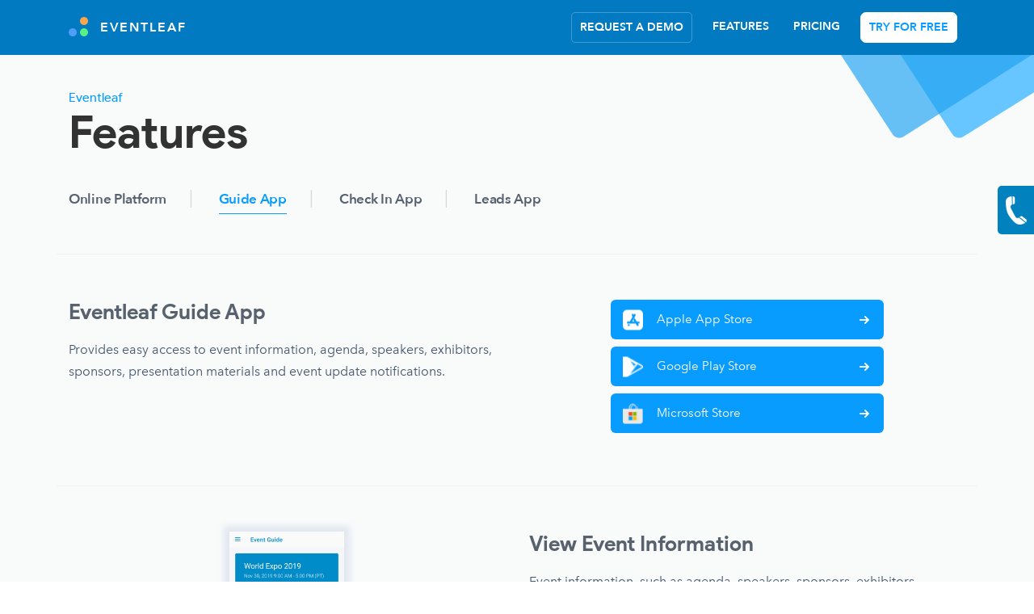

--- FILE ---
content_type: text/html; charset=UTF-8
request_url: https://www.jollytech.com/eventleaf/guide-app-features.php
body_size: 6308
content:
<!DOCTYPE html>
<html dir="ltr" lang="en">

<head> <meta charset="utf-8">
<meta http-equiv="X-UA-Compatible"
      content="IE=edge">
<meta name="viewport"
      content="width=device-width, initial-scale=1">
<link rel="Shortcut Icon"
      href="/favicon.ico" />
<link rel="stylesheet"
      href="https://stackpath.bootstrapcdn.com/bootstrap/4.3.1/css/bootstrap.min.css"
      integrity="sha384-ggOyR0iXCbMQv3Xipma34MD+dH/1fQ784/j6cY/iJTQUOhcWr7x9JvoRxT2MZw1T"
      crossorigin="anonymous">
<link rel="stylesheet"
      href="/css/all.min.css"
      rel="stylesheet">
<link rel="stylesheet"
      href="/css/responsive-2017-11-09.css?v=10">
<link rel="stylesheet"
      href="/css/jolly-2017-05-12.css?v=10" />
<link rel="stylesheet"
      href="/css/styles.min.css?v=11" />
<link rel="stylesheet"
      href="/css/webfonts.css?v=4" />
<script src="https://code.jquery.com/jquery-3.4.1.min.js"
        integrity="sha256-CSXorXvZcTkaix6Yvo6HppcZGetbYMGWSFlBw8HfCJo="
        crossorigin="anonymous"></script>
<script src="https://cdnjs.cloudflare.com/ajax/libs/popper.js/1.14.7/umd/popper.min.js"
        integrity="sha384-UO2eT0CpHqdSJQ6hJty5KVphtPhzWj9WO1clHTMGa3JDZwrnQq4sF86dIHNDz0W1"
        crossorigin="anonymous"></script>
<script src="https://stackpath.bootstrapcdn.com/bootstrap/4.3.1/js/bootstrap.min.js"
        integrity="sha384-JjSmVgyd0p3pXB1rRibZUAYoIIy6OrQ6VrjIEaFf/nJGzIxFDsf4x0xIM+B07jRM"
        crossorigin="anonymous"></script>
<script src="/js/jolly.js"></script>
<script src="/js/combine-2015-06-25.js"></script>
<script async src="https://www.googletagmanager.com/gtag/js?id=G-18J2K3HRBL"></script>
<script>
  window.dataLayer = window.dataLayer || [];
  function gtag(){dataLayer.push(arguments);}
  gtag('js', new Date());
  gtag('config', 'G-18J2K3HRBL');
</script>
 <title>Eventleaf Guide App | Mobile Event App | For Conference Attendees</title>
   <meta name="description" content="View event information, join virtual sessions, answer live polls and surveys, arrange meetings, take notes, message other registered event attendees using your mobile phone via Eventleaf Guide App. Eventleaf Guide App works with Eventleaf online registration system and attendees can even self check in to conference sessions using their mobile phone." />
   <meta name="keywords" content="event, mobile, app, guide, registration, self, check in, notifications, virtual, sessions, polls, meetings, notes, software, system, conferences, seminars, workshops, training" />
</head>

<body class="features-wrapper">
   <div class="navbar-blue"> 
<nav class="navbar fixed-top navbar-expand-md navbar-custom">
   <div class="container">
      <a class="navbar-brand" href="/eventleaf">
         <img src="/images/logos/jolly-logo-dots.svg" width="24" height="24" class="d-inline-block align-top" alt="Eventleaf">EVENTLEAF</a>
      <div class="navbar-toggler mob-nav-btn collapsed" data-toggle="collapse" data-target="#navbarNav" aria-controls="navbarNav" aria-expanded="false" aria-label="Toggle navigation">
         <div></div>
         <div></div>
         <div></div>
      </div>
      <div class="collapse navbar-collapse justify-content-stretch" id="navbarNav">
         <ul class="navbar-nav ml-auto">
            <li class="nav-item">
               <a class="nav-link nav-link-btn-outline" href="#" data-toggle="modal" data-target=".request-demo">Request A Demo</a>
            </li>
            <li class="nav-item">
               <a class="nav-link nav-link-text" href="https://www.eventleaf.com/event-app">Features</a>
            </li>
            <li class="nav-item">
               <a class="nav-link nav-link-text" href="https://www.eventleaf.com/Pricing">Pricing</a>
            </li>
            <li class="nav-item">
               <a class="nav-link nav-link-btn-white" href="https://www.eventleaf.com/Account/SignUp">Try For Free</a>
            </li>          </ul>
      </div>
   </div>
</nav>
 </div>
   <header class='product__features--header'>
      <div class='container'>
         <div class='product__features--header-top'>
            <span>Eventleaf</span>
            <h1><a href="/eventleaf/features.php">Features</a></h1>
         </div>
         <div class='product__features--header-bottom'>
            <nav>
               <ul>
                  <li><a href="/eventleaf/features.php">Online Platform</a></li>
                  <li><a href="#">Guide App</a></li>
                  <li><a href="/eventleaf/check-in-app-features.php">Check In App</a></li>
                  <li><a href="/eventleaf/leads-app-features.php">Leads App</a></li>
               </ul>
            </nav>
         </div>
      </div>
   </header>
   <main class='product__features'>
      <section class='product__features-section'>
         <div class='container'>
            <div class='row'>
               <div class='col-12 col-md-6'>
                  <h2>Eventleaf Guide App</h2>
                  <p>Provides easy access to event information, agenda, speakers, exhibitors, sponsors, presentation materials and event update notifications.</p>
               </div>
               <div class='col-12 col-md-6 product__features-items'>
                  <a href='https://itunes.apple.com/us/app/eventleaf-guide/id1232796033?mt=8' class="stores">Apple App Store</a>
                  <a href='https://play.google.com/store/apps/details?id=com.eventleaf.guide' class="stores">Google Play Store</a>
                  <a href='https://www.microsoft.com/en-us/store/p/eventleaf-guide/9n21s9hv7qxk' class="stores">Microsoft Store</a>
               </div>
            </div>
         </div>
      </section>
      <section class='product__features-section'>
         <div class='container'>
            <div class='row'>
               <div class='col-12 col-md-6 product__features-items'>
                  <img src="/images/eventleaf_guide/dashboard.jpg" alt="View Event Information">
               </div>
               <div class='col-12 col-md-6'>
                  <h2>View Event Information</h2>
                  <p>Event information, such as agenda, speakers, sponsors, exhibitors, presentation material that you make public to your attendees will be easily available in the app. Information entered in the Evenleaf online event registration system becomes immediately available in the mobile app.</p>
               </div>
            </div>
         </div>
      </section>
      <section class='product__features-section'>
         <div class='container'>
            <div class='row'>
               <div class='col-12 col-md-6'>
                  <h2>Receive Push Notifications</h2>
                  <p>Push notifications can be seen by any attendee that has downloaded the app. Any immediate information you want to send out to your registered attendees can be done right from your event engagement page. Manage push notifications via Eventleaf online event management portal.</p>
               </div>
               <div class='col-12 col-md-6 product__features-items'>
                  <img src='/images/stock/reading-sms-message.jpg' alt='Receive Push Notifications'>
               </div>
            </div>
      </section>
      <section class='product__features-section'>
         <div class='container'>
            <div class='row'>
               <div class='col-12 col-md-6 product__features-items'>
                  <img src="/images/stock/messaging.jpg" alt="Message Each Other">
               </div>
               <div class='col-12 col-md-6'>
                  <h2>Message Other Attendees</h2>
                  <p>Attendees can message other event attendees and also message and ask questions to speakers and presenters. Attendees registered for the event via Eventleaf online web-based event registration platform become immediately available on the app.</p>
               </div>
            </div>
         </div>
      </section>
      <section class='product__features-section'>
         <div class='container'>
            <div class='row'>
               <div class='col-12 col-md-6'>
                  <h2>Arrange Meetings</h2>
                  <p>Create meetings, invite other attendees, exhibitors, presenters. Track acceptance status and send updates. Eventleaf event management system can also send an email with calendar appointment for the meeting to the participants.</p>
               </div>
               <div class='col-12 col-md-6 product__features-items'>
                  <img src="/images/stock/business-meeting.jpg" alt="Arrange Meetings">
               </div>
            </div>
         </div>
      </section>
      <section class="product__features-section">
         <div class="container">
            <div class="row">
               <div class='col-12 col-md-6 product__features-items'>
                  <img src="/images/stock/take-notes.jpg" alt="Take Notes">
               </div>
               <div class="col-12 col-md-6">
                  <h2>Take Notes</h2>
                  <p>Take notes on sessions, speakers, and exhibitors. Export notes after the event is over.</p>
               </div>
            </div>
         </div>
      </section>
      <section class='product__features-section'>
         <div class='container'>
            <div class='row'>
               <div class='col-12 col-md-6'>
                  <h2>Answer Live Polls</h2>
                  <p>Carry out live polls during presentations and view live results. Attendees can respond to polls via Eventleaf Guide app. Presenters can also use the Guide app to post polls and show the real-time results on a projected screen. Detail reports on poll responses and analytics can be viewed on the Eventleaf online event management portal.</p>
               </div>
               <div class='col-12 col-md-6 product__features-items'>
                  <img src="/images/stock/survey.jpg" alt="Answer Live Polls">
               </div>
            </div>
         </div>
      </section>
      <section class='product__features-section'>
         <div class='container'>
            <div class='row'>
               <div class='col-12 col-md-6 product__features-items'>
                  <img src='/images/stock/mobile-survey.jpg' alt='Fill-out Surveys'>
               </div>
               <div class='col-12 col-md-6'>
                  <h2>Complete Surveys</h2>
                  <p>Attendees can fill out surveys via the Guide app. Create event surveys with mulptiple questions and choices and restrict surveys to only those who registered or even only those who actually attended specific sessions. Survey responses can be viewed and analyzed on the Eventleaf online event management portal.</p>
               </div>
            </div>
         </div>
      </section>
      <section class='product__features-section'>
         <div class='container'>
            <div class='row'>
               <div class='col-12 col-md-6'>
                  <h2>Give Ratings</h2>
                  <p>Encourage attendee feedback by allowing them to rate the event, sessions, speakers, and exhibitors. A summary of various ratings is easily accessible on the dashboard of the Eventleaf event registration management web app.</p>
               </div>
               <div class='col-12 col-md-6 product__features-items'>
                  <img src="/images/stock/ratings-mobile.jpg" alt="Collect Ratings">
               </div>
            </div>
         </div>
      </section>
      <section class='product__features-section'>
         <div class='container'>
            <div class='row'>
               <div class='col-12 col-md-6 product__features-items'>
                  <img src="/images/stock/languages.jpg" alt="Choose A Language">
               </div>
               <div class='col-12 col-md-6'>
                  <h2>Choose A Language</h2>
                  <p>Select one of several supported languages so your attendees can experience event in their native language.</p>
                  <p>Eventleaf Guide App is available in English, Arabic, Chinese (Simplified and Traditional), Croatian, Czech, Danish, Dutch, French, German, Greek, Hebrew, Hindi, Italian, Japanese, Korean, Portuguese, Russian, Serbian, Spanish, Thai and Turkish.</p>
               </div>
            </div>
         </div>
      </section>
      <section class='product__features-section'>
         <div class='container'>
            <div class='row'>
               <div class='col-12 col-md-6'>
                  <h2>Watch Video</h2>
                  <p>Watch a short video highlighting various Eventleaf Guide App features.</p>
               </div>
               <div class='col-12 col-md-6 product__features-items'>
                  <div class="embed-responsive embed-responsive-16by9">
                     <iframe class="embed-responsive-item" src="https://www.youtube.com/embed/GZFHtimZJHs" frameborder="0" allow="autoplay; encrypted-media" allowfullscreen style="padding-bottom: 10px;"></iframe>
                  </div>
               </div>
            </div>
         </div>
      </section>
      <section class="product__features-section-start eventleaf">
         <div class='container'>
            <h1>START YOUR EVENT REGISTRATION</h1>
            <p>Publishing an event takes just a few minutes!</p>
            <a href="https://www.eventleaf.com/Account/SignUp">TRY FOR FREE</a>
         </div>
      </section>
   </main> <footer class='footer-main foot-dark'>
   <div class='foot-wrapper container'>
      <div class='row'>
         <div class='col-sm-6 col-md-2'>
            <h6 class='list-title'>Company</h6>
            <a href="/company/overview.php" class='list-link'>About Us</a>
            <a href="/company/jobs/positions/index.php" class='list-link'>Careers</a>
            <a href="/company/customers/index.php" class='list-link'>Customers</a>
            <a href="/company/press/releases/index.php" class='list-link'>Press Releases</a>
         </div>
         <div class="col-sm-6 col-md-3">
            <h6 class="list-title">Features</h6>
            <a href="https://www.eventleaf.com/event-app" class="list-link">Register Online</a>
            <a href="https://www.eventleaf.com/event-app" class="list-link">Send Invitations</a>
            <a href="https://www.eventleaf.com/event-app" class="list-link">Sell Tickets</a>
            <a href="https://www.eventleaf.com/event-app/check-in-app-features" class="list-link">Register On-site</a>
            <a href="https://www.eventleaf.com/event-app/check-in-app-features" class="list-link">Print Event Badges</a>
            <a href="https://www.eventleaf.com/event-app/check-in-app-features" class="list-link">Check In Attendees</a>
            <a href="https://www.eventleaf.com/event-app/guide-app-features" class="list-link">Engage With Attendees</a>
            <a href="https://www.eventleaf.com/event-app/leads-app-features" class="list-link">Capture Leads</a>
            <a href="https://www.eventleaf.com/event-app/guide-app-features" class="list-link">Polls and Surveys</a>
            <a href="https://www.eventleaf.com/event-app/guide-app-features" class="list-link">Messaging and Meetings</a>
         </div>
         <div class='col-sm-6 col-md-2'>
            <h6 class='list-title'>For All Event Types</h6>
            <a href="https://www.eventleaf.com/event-app/online-conference-registration" class="list-link">Conferences</a>
            <a href="https://www.eventleaf.com/event-app/online-fundraising-event-registration" class="list-link">Fundraisers</a>
            <a href="https://www.eventleaf.com/event-app/online-meeting-registration" class="list-link">Meetings</a>
            <a href="https://www.eventleaf.com/event-app/online-trade-show-registration" class="list-link">Trade Shows</a>
            <a href="https://www.eventleaf.com/event-app/online-corporate-training-event-registration" class="list-link">Trainings</a>
            <a href="https://www.eventleaf.com/event-app/online-workshop-registration" class="list-link">Workshops</a>
            <a href="https://www.eventleaf.com/event-app/alternative-to-cvent" class="list-link">Best Alternative To Cvent</a>
            <a href="https://www.eventleaf.com/event-app/virtual-event-platform" class="list-link">Virtual Event Platform</a>
         </div>
         <div class='col-sm-6 col-md-2'>
            <h6 class="list-title">Resources</h6>
            <a href="https://www.eventleaf.com/Pricing" class="list-link">Pricing</a>
            <a href="https://www.eventleaf.com/event-app" class="list-link">How Eventleaf Works</a>
            <a href="/support/index.php" class="list-link">Help &amp; Support</a>
            <a href="https://www.eventleaf.com/PrivacyPolicy" class="list-link">Privacy Policy</a>
            <a href="https://www.eventleaf.com/TermsOfService" class="list-link">Terms of Service</a>
            <a href="https://www.eventleaf.com/SecurityGuide" class="list-link">Security Guide</a>
            <a href="https://www.eventleaf.com/AntiSpamPolicy" class="list-link">Anti-Spam Policy</a>
         </div>
         <div class='col-sm-6 col-md-3'>
            <h6 class="list-title">Contact Us</h6>
            <p class='list-item'>303 Twin Dolphin Dr Fl 6</p>
            <p class='list-item'>Redwood City, CA 94065</p>
            <p class="list-item">Tel: 650 594 5955</p>
            <br />
            <a href='/company/contact-jolly/index.php' class='list-link'>Office Locations</a>
         </div>
      </div>
      <div class='row logo-row'>
         <div class='col-sm-6'>
            <div class='footer-logo'>
               <a href='/' alt='Jolly'><img src='/images/logos/jolly-logo-dots.svg' alt='Jolly' height='24' width='24'> Jolly Technologies</a>
            </div>
         </div>
         <div class='col-sm-6'>
            <p class='copyright-txt'> &copy; 2026 Jolly Technologies Inc. All rights reserved.</p>
         </div>
      </div>
   </div>
</footer><div id="side_tab"> <a class="contact_popup" href="#" data-toggle="modal" data-target=".contact_jolly"></a> </div>
<div id="contact-modal" class="modal fade contact_jolly static_modal" tabindex="-1" role="dialog" aria-labelledby="ContactJolly" aria-modal="true" style="padding-right: 17px;">
   <div class="modal-dialog modal-sm" id="contact_modal_dialog">
      <div class="modal-content">
         <div class="modal-header">
            <div class="modal-title flex-grow-1">Contact Us</div>
            <button type="button" class="close" data-dismiss="modal" aria-label="Close"><span aria-hidden="true">×</span></button>
         </div>
         <div class="modal-body" style="overflow-y: auto; max-height: 75vh;">
            <div class="table-responsive">
               <table class="modal-table">
                  <tbody>
                     <tr>
                        <td colspan="2" class="modal-section-header">EVENTLEAF</td>
                     </tr>
                     <tr>
                        <td colspan="2" class="modal-section-header">&nbsp;</td>
                     </tr>
                     <tr>
                        <td class="modal-section-detail">Phone&nbsp;&nbsp;&nbsp;</td>
                        <td class="modal-section-detail"> 650&nbsp;594&nbsp;5955 </td>
                     </tr>
                     <tr class="modal-section-detail">
                        <td class="modal-section-detail">Sales&nbsp;&nbsp;&nbsp;</td>
                        <td class="modal-section-detail"><a href="mailto:sales@eventleaf.com" class="blue_link">sales@eventleaf.com</a></td>
                     </tr>
                     <tr class="modal-section-detail">
                        <td class="modal-section-detail">Support&nbsp;&nbsp;&nbsp;</td>
                        <td class="modal-section-detail"><a href="mailto:support@eventleaf.com" class="blue_link">support@eventleaf.com</a></td>
                     </tr>
                     <tr>
                        <td colspan="2" class="modal-section-linebreak">&nbsp;</td>
                     </tr>
                     <tr>
                        <td colspan="2" class="modal-section-header">LOBBYTRACK</td>
                     </tr>
                     <tr>
                        <td colspan="2" class="modal-section-header">&nbsp;</td>
                     </tr>
                     <tr>
                        <td class="modal-section-detail">Phone&nbsp;&nbsp;&nbsp;</td>
                        <td class="modal-section-detail"> 650&nbsp;594&nbsp;5955 </td>
                     </tr>
                     <tr class="modal-section-detail">
                        <td class="modal-section-detail">Sales&nbsp;&nbsp;&nbsp;</td>
                        <td class="modal-section-detail"><a href="mailto:sales@lobbytrack.com" class="blue_link">sales@lobbytrack.com</a></td>
                     </tr>
                     <tr class="modal-section-detail">
                        <td class="modal-section-detail">Support&nbsp;&nbsp;&nbsp;</td>
                        <td class="modal-section-detail"><a href="mailto:support@lobbytrack.com" class="blue_link">support@lobbytrack.com</a></td>
                     </tr>
                     <tr>
                        <td colspan="2" class="modal-section-linebreak">&nbsp;</td>
                     </tr>

                     <tr>
                        <td colspan="2" class="modal-section-detail"><a href="https://www.jollytech.com/company/contact-jolly/index.php" alt="More Options" target="_blank" class="blue_link">More Options</a></td>
                     </tr>
                  </tbody>
               </table>
            </div>
         </div>
      </div>
   </div>
</div>
 <script src='/js/popup-form.js.php'></script>
<script>
$(function() {
   $(".request-demo").on("hidden.bs.modal", function() {
      window.location.reload();
   });
});

function submitForm() {
   if (!validateDemoRequestRequestForm()) {
      return false;
   }
   $.post({
      url: '/process-demo-request.php',
      data: $("#RequestDemoFormId").serialize(),
      success: function(data) {
         if (data.success !== true) {
            showErrorMessage(data.errorMessage);
            return;
         }
         $("#RequestDemoFormId").hide();
         $("#RequestDemoSuccessfulDiv").show();
         setTimeout(function() {
            location.reload();
         }, 5000);
      }
   });
   return false;
};

function showErrorMessage(errorMessage) {
   var $errorMessageDiv = $("#RequestDemoFormErrorMessage");
   $errorMessageDiv.html(errorMessage);
   $errorMessageDiv.show();
}

function validateDemoRequestRequestForm() {
   var form = document.getElementById("RequestDemoFormId");
   let isValid = true;
   let errorMessage = "Please correct the following:<br/><br/>";
   if (popup_form_check_field_length(form, "Name", 4) == false) {
      isValid = false;
      errorMessage = errorMessage + "- Enter your name<br/>";
   }
   if (popup_form_check_field_length(form, "Email", 4) == false) {
      isValid = false;
      errorMessage = errorMessage + "- Enter a valid email<br/>";
   }
   if (popup_form_check_field_length(form, "Math", 1) == false) {
      isValid = false;
      errorMessage = errorMessage + "- Enter the sum<br/>";
   } else if (popup_form_check_field_value(form, "Math", "5") == false) {
      isValid = false;
      errorMessage = errorMessage + "- Enter the correct sum<br/>";
   }
   if (!isValid) {
      showErrorMessage(errorMessage);
   }
   return isValid;
}
</script>
<div id="modal-container" class="modal fade request-demo" tabindex="-1" role="dialog" style="display: none; padding-right: 17px;" aria-modal="true">
   <div id="modal-dialog1" class="modal-dialog" role="document">
      <div id="modal-content1" class="modal-content">
         <div class="request-demo-modal">
            <div class="modal-header">
               <h4 class="modal-title flex-grow-1" id="myModalLabel">Request A Demo</h4>
               <button type="button" class="close" data-dismiss="modal" aria-label="Close"><span aria-hidden="true">×</span></button>
            </div>
            <form id="RequestDemoFormId" method="post" novalidate="novalidate">
               <div class="modal-body">
                  <p> Let us show you how Eventleaf can benefit your next event in a short, personalized online demo with one of our product experts. </p>
                  <p> Just answers - no cost, no commitment, no obligation. </p>
                  <div id="RequestDemoFormErrorMessage" class="error-message"></div>
                  <div style="display:none"><input type="text" name="shahad" value=""></div>
                  <input type="hidden" name="ProductName" value="Eventleaf">
                  <input type="hidden" name="ProductId" value="elo">
                  <input type="hidden" name="action" value="processDemoRequest">
                  <div class="editor-label">
                     <input id="Name" name="Name" placeholder="Name" type="text" value="">
                     <span class="field-validation-valid" data-valmsg-for="Name" data-valmsg-replace="true"></span>
                  </div>
                  <div class="editor-label">
                     <input id="Email" name="Email" placeholder="Email" type="text" value="">
                     <span class="field-validation-valid" data-valmsg-for="Email" data-valmsg-replace="true"></span>
                  </div>
                  <div class="editor-label">
                     <input id="Organization" name="Organization" placeholder="Organization" type="text" value="">
                     <span class="field-validation-valid" data-valmsg-for="Organization" data-valmsg-replace="true"></span>
                  </div>
                  <div class="editor-label">
                     <input id="Phone" name="Phone" placeholder="Phone" type="text" value="">
                     <span class="field-validation-valid" data-valmsg-for="Phone" data-valmsg-replace="true"></span>
                  </div>
                  <div class="editor-label"> 
                     <span class="math">2 + 3 = </span> 
                     <input name="Math" type="text" id="Math" style="width:30px;" placeholder="Enter sum" />
                  </div>
                  <br>
               </div>
               <div class="modal-footer">
                  <button id="SubmitDemoRequestButton" type="button" class="btn btn-primary" onclick="return submitForm();">Submit</button>
               </div>
            </form>
            <div id="RequestDemoSuccessfulDiv" class="action_successful_message_div">
               <div>
                  <div>
                     <i class="fas fa-check"></i>
                     <p class="action_successful_div_title">Thank You</p>
                     <p class="action_successful_div_message">A representative will contact you within one business day.</p>
                  </div>
               </div>
            </div>
         </div>
      </div>
   </div>
</div>
</body>

</html> 

--- FILE ---
content_type: text/css
request_url: https://www.jollytech.com/css/responsive-2017-11-09.css?v=10
body_size: 20908
content:
html{position:relative;min-height:100%;}body{margin-bottom:70px;}.btn{font-family:Avenir-Next-Medium,sans-serif;font-size:14px;text-transform:uppercase;border-radius:4px;}.btn-secondary,.btn-secondary:link,.btn-secondary:visited,.btn-secondary:active,.btn-secondary:hover,.btn-secondary:focus,a.btn-secondary,a.btn-secondary:link,a.btn-secondary:visited,a.btn-secondary:active,a.btn-secondary:hover,a.btn-secondary:focus,.btn.date_search_button{background:transparent;color:#666;border-color:#ccc;box-shadow:none!important;text-shadow:none;border-width:2px;}.btn-secondary:hover,.btn-secondary:hover,.btn-secondary:link:hover,.btn-secondary:focus,.btn-secondary:active:focus,.btn-secondary:active:hover,.btn-secondary.active:hover,.open>.dropdown-toggle.btn-secondary:hover,.btn-secondary:active:focus,.btn-secondary.active:focus,.open>.dropdown-toggle.btn-secondary:focus,.btn-secondary:active.focus,.btn-secondary.active.focus,.open>.dropdown-toggle.btn-secondary.focus,.btn-group.open .btn-secondary .dropdown-toggle,.btn-group.open .btn-secondary,.btn.date_search_button:hover,.btn.date_search_button:focus,.btn.date_search_button:active:focus{background:white!important;color:#009fe8!important;border-color:#009fe8!important;}.btn-secondary:hover:disabled{background:#eee!important;}.btn_default_icon,.btn_primary_icon{margin-right:10px;}.btn_default_icon path{fill:#666;}.btn-secondary:hover .btn_default_icon path,.btn-secondary:focus .btn_default_icon path{fill:#009fe8!important;}.btn-primary:hover:disabled,.btn-primary:disabled{background:#265a88!important;border-color:#265a88!important;}.btn-primary,.btn-primary:link,.btn-primary:visited,.btn-primary:active,.btn-primary:hover,.btn-primary:focus,a.btn-primary,a.btn-primary:link,a.btn-primary:visited,a.btn-primary:active,a.btn-primary:hover,a.btn-primary:focus{background:#00a9f8;color:white;border-color:#00a9f8;box-shadow:none!important;text-shadow:none;border-width:2px;}.btn-primary:hover,a.btn-primary:hover,a.btn-primary:link:hover,.btn-primary:focus,a.btn-primary:active:focus{background:#008cc9!important;color:white!important;border-color:#008cc9!important;}.btn_primary_icon path{fill:white;}.btn-disabled .btn_primary_icon path,.btn-disabled .btn_default_icon path{fill:#999!important;}.btn-secondary:hover .btn_primary_icon path,.btn-secondary:focus .btn_primary_icon path{fill:white!important;}.jbutton .fa-download{margin-right:10px;font-size:16px;}.footer{position:absolute;bottom:0;width:100%;height:70px;border-top:1px solid #e7e7e7;font-size:13px;line-height:25px;padding:17px;background-color:#222;color:#aaa;}.trademark{font-size:12px;vertical-align:text-top;margin:5px;display:inline-block;}.eventleaf_img{background-image:url(/images/eventleaf/home-bg.jpg);background-position:bottom;}.eventleafcom_img{background-image:url(/images/eventleaf/home-bg.jpg);background-position:top left;}.idflow_img{background-image:url(/images/id-flow/id-flow-banner.jpg);background-position:center;}.lobbytrack_img{background-image:url(/images/lobbytrack/lobbytrack-banner.jpg);background-position:top right;}.product_feature_navbar{margin-bottom:0;background-color:#1f1f1f;border-radius:0;min-height:57px;}.product_navbar_text,.product_navbar_text a:link,.product_navbar_text a:hover,.product_navbar_text a:visited{margin:8px 0;font-family:"Avenir-Next",sans-serif;font-size:26px;color:white;text-decoration:none;}.product_navbar_text a:link{margin:12px 0 8px;}.product_page_top_row{background-repeat:no-repeat;background-size:cover;text-align:center;}.product_page_top_row.eventleaf_img,.product_page_top_row.eventleafcom_img{min-height:400px;justify-content:center;}.product_page_top_row>.navbar{background-color:rgba(0,0,0,0.5);}.product_page_section_header{color:#333;font-family:"Avenir-Next",sans-serif;font-size:40px;text-align:center;margin:60px 0 0 0;}.bg_video_container{margin-top:60px;margin-bottom:40px;min-height:420px;position:relative;overflow:hidden;background-color:#666;}.bg_video{display:none;width:100%;position:absolute;top:0;left:0;}@media(min-width:720px){.bg_video_container{min-height:350px;}.bg_video{display:block;}}.video_overlay{position:absolute;z-index:999;text-align:center;padding-top:80px;width:100%;height:100%;background-color:rgba(49,56,64,0.65);}.video_overlay_text{color:white;font-family:"Avenir-Next",sans-serif;font-size:40px;}.video_overlay_subtext{color:white;font-family:"Avenir-Next",sans-serif;font-size:20px;margin:0 0 30px 0;}.banner_text_container{display:inline-block;position:relative;font-family:"Avenir-Next",sans-serif;color:white;background-color:#000;background-color:rgba(0,0,0,0.6);padding:2%;margin:5% 5% 3% 5%;border-radius:1px;text-align:center;}.banner_h1{font-size:30px;}.banner_h2{font-size:22px;}.banner_btn_container{margin-bottom:5%;}.banner_btn{border-radius:0;border-color:#4f4f4f;color:#fefefe;padding:10px 40px;background-color:rgba(0,0,0,0.6);}.desktop_banner_text_container{display:inline-block;position:relative;padding:0;max-width:600px;font-family:"Avenir-Next",sans-serif;margin:5%;border-radius:1px;}.desktop_banner_title{color:white;font-family:"Avenir-Next",sans-serif;font-size:40px;margin:20px 0;}.banner_bottom_row_container{margin-top:40px;background-color:#424242;background-color:rgba(66,66,66,1);}.banner_bottom_row_container .banner_buttons{float:left;margin:12px 24px 0 22px;}.banner_contact_info_container{margin:10px 0 10px 0;padding:2px 22px 2px 15px;float:left;color:#e5e5e5;text-align:right;font-family:"Avenir-Next",sans-serif;font-size:15px;line-height:19px;border-right:1px solid #e5e5e5;}.banner_buttons{margin:0 0 60px 0;}.banner_contact_info_container a:link,.banner_contact_info_container a:visited,.banner_contact_info_container a:hover{color:#e5e5e5;font-size:13px;}div.feature_title{color:#333;font-family:"Avenir-Next",sans-serif;font-size:24px;text-align:center;margin:0 0 10px 0;}a.feature_title{font-family:"Avenir-Next",sans-serif;font-size:24px;text-align:center;margin:0 0 10px 0;display:block;}.feature_img{margin:30px 0 10px 0;}.feature_desc{font-size:16px;color:#666;}.feature_desc_gray{font-size:16px;color:#333;}.customers_img{margin:40px 0;}.product_menu li,a.product_menu{font-family:"Avenir-Next",sans-serif;font-size:19px;margin-left:5px;}@media(min-width:768px){.product_menu a:hover{border-bottom:2px #e2e2e2 solid;}.current_page_indicator{border-bottom:2px #e2e2e2 solid;}}.product_menu a,.product_menu a:visited,.product_menu a:hover,a.product_menu,a:visited.product_menu,a:hover.product_menu{color:#e2e2e2;text-decoration:none;background-color:transparent!important;}.bottom_menu{margin-top:40px;padding-left:5%;}.bottom_menu_header{font-family:"Avenir-Next",sans-serif;font-size:16px;margin-bottom:10px;}.bottom_menu a:link,.bottom_menu a:hover,.bottom_menu a:visited{color:#4c4c4c;font-family:"Avenir-Next",sans-serif;font-size:13px;line-height:24px;}.bottom_menu p{color:#4c4c4c;font-family:"Avenir-Next",sans-serif;font-size:13px;}.bottom_menu>div{margin-bottom:40px;}#QuoteRequestModal .modal-header{background-color:#0079bd;color:white;}#QuoteRequestModal .modal-header button{opacity:.6;}#QuoteRequestModal .modal-header button span{color:white;}.container .text-muted{margin-top:10px;}.row_centered{text-align:center;}.col_centered{display:inline-block;float:none;text-align:left;margin-right:-4px;}.col_fixed_customers{width:160px;height:105px;}.customers_header{margin-bottom:40px;}.highlights_row{margin-top:40px;}.highlights_row>div{margin-top:20px;}.pad_top{padding-top:60px;}.pad_bottom{padding-bottom:60px;}.no_padding{padding:0;}.jbutton{font-family:Avenir-Next-Medium,sans-serif;font-size:18px;text-transform:uppercase;display:inline-block;padding:15px 20px;cursor:pointer;color:#fff!important;text-align:center!important;text-decoration:none!important;background-color:#0079bd;border-radius:4px;}.jbutton:hover{background-color:#009af0;}.green{background-color:#76aa3c;}.green:hover{background-color:#92d34a;}.blue{background-color:#0079bd;}.blue:hover{background-color:#009af0;}.light_blue{background-color:#007abd;}.btn-ghost{background:transparent;color:#f2f2f2;border-color:#f2f2f2;-webkit-transition:background .2s ease-in-out,border .2s ease-in-out;-moz-transition:background .2s ease-in-out,border .2s ease-in-out;-ms-transition:background .2s ease-in-out,border .2s ease-in-out;-o-transition:background .2s ease-in-out,border .2s ease-in-out;transition:background .2s ease-in-out,border .2s ease-in-out;}.two_column_row,.two_col_alternating_row{padding:60px 6%;color:#333;font-family:"Avenir-Next",sans-serif;text-align:left;font-size:22px;}.two_column_row p,.two_col_alternating_row p{font-size:16px;color:#666;}.two_column_row p.feature_desc,.two_col_alternating_row p.feature_desc{font-family:Avenir-Next,sans-serif;font-size:16px;color:#444;}.alternate_row{background-color:#f4f4f4;border-top:1px #ccc solid;border-bottom:1px #ccc solid;}.two_col_alternating_row:nth-child(odd){background-color:#f4f4f4;border-top:1px #ccc solid;border-bottom:1px #ccc solid;}.two_col_alternating_row:nth-child(odd)>div:first-child{float:right;}.two_col_alternating_row:nth-child(even)>div:first-child{float:left;}.row-eq-height{display:-webkit-box;display:-webkit-flex;display:-ms-flexbox;display:flex;}.testimonials{padding:60px 0;}.testimonials p{font-size:18px;margin-top:25px;margin-left:15%;margin-right:15%;}.features_border{border:1px solid #777;margin:0 10px;}.features_border:hover{border:1px solid #009fe8;}@media(max-width:767px){.features_border{border:none;margin:0;}}.features_bottom_banner{background-image:url(/images/eventleaf/features-banner-bottom.jpg);background-repeat:no-repeat;background-size:cover;background-position:center;text-align:center;color:white;font-family:"Avenir-Next",sans-serif;}.features_bottom_banner_container{text-align:center;padding:80px 0 40px 0;width:100%;height:100%;background-color:rgba(49,56,64,0.65);}.features_bottom_banner_text{font-size:40px;margin-bottom:10px;}.features_bottom_banner_subtext{font-size:22px;margin:0 0 30px 0;}.features_list{font-family:Avenir-Next,sans-serif;font-size:16px;color:#444;line-height:24px;}.hp_banner{background-repeat:no-repeat;background-size:cover;background-position:top left;text-align:left;}.hp_banner_text_container{display:inline-block;position:relative;background-color:#000;background-color:rgba(0,0,0,0.6);padding:2%;margin:7%;border-radius:1px;text-align:left;max-width:430px;}.hp_banner_title{color:white;font-size:40px;}.hp_banner_desc{color:white;font-size:22px;margin-bottom:20px;}.hp_banner_buttons{line-height:17px;}.eventleaf_homepage_img{background-image:url(/images/homepage/eventleaf-header.jpg);}.all_prods{font-family:"Avenir-Next",sans-serif;font-size:24px;margin-left:20px;margin-right:20px;}.all_prods div{padding:10px;border:1px solid #ccc;border-radius:3px;background-color:#edeef0;}.download_page_header{font-size:36px;}.download_row{text-align:center;padding:60px 0;font-family:"Avenir-Next",sans-serif;}.download_row p{font-family:"Avenir-Next",sans-serif;font-size:22px;color:#444;margin-bottom:20px;}.download_row img{display:block;margin:30px auto;}.download_row_header{font-size:36px;margin-bottom:10px;}.download_box{border:1px solid #ccc;border-radius:5px;padding:20px;margin:20px;background-color:#f9f9f9;font-size:16px;}.download_box>div{margin-bottom:20px;font-size:18px;color:#555;}.download_box_header{font-size:26px!important;margin-bottom:10px;}.pricing_table_container{display:inline-block;text-align:left;border:1px solid #ccc;border-radius:5px;padding:30px 40px 10px 40px;}.pricing_table_container .table{width:auto;}.pricing_table_header{font-size:20px;margin-bottom:5px;}.pricing_table_desc{font-size:18px;line-height:24px;margin-bottom:10px;}.pricing_table{font-size:16px;color:#222;}.pricing_footnote{margin-top:40px;font-size:14px;color:#777;}.pricing_footnote>a{font-size:14px;}.pricing_free{font-size:30px;color:green;margin:20px;}.comparison_row{text-align:center;padding:60px 0;font-family:"Avenir-Next",sans-serif;}.comparison_row p{font-family:"Avenir-Next",sans-serif;font-size:22px;color:#444;margin-bottom:20px;}.comparison_row table,.comparison_row table>tbody>tr>td{font-size:16px;color:#666;line-height:2em;}.pricing_buy_button{font-family:"Avenir-Next",sans-serif;font-size:24px;margin:20px 20px 0 20px;}.pricing_buy_button div{padding:10px;border:1px solid #ccc;border-radius:3px;background-color:#edeef0;}.customers_grid img{margin-bottom:5px;}.customers_title{color:white;font-family:"Avenir-Next",sans-serif;font-size:30px;margin-top:20px;margin-bottom:20px;}.alternating_grid_light>.row,.alternating_grid_dark>.row{padding:60px 6%;color:#333;font-family:"Avenir-Next",sans-serif;text-align:left;font-size:22px;}.alternating_grid_light p,.alternating_grid_dark p{font-size:16px;color:#666;}.alternating_grid_light p.feature_desc,.alternating_grid_dark p.feature_desc{font-family:Avenir-Next,sans-serif;font-size:16px;color:#444;}.alternating_grid_light>.row:nth-child(even){border-top:1px #ccc solid;border-bottom:1px #ccc solid;background-color:#fcfcfc;}.alternating_grid_dark>.row:nth-child(even){border-top:1px #ccc solid;border-bottom:1px #ccc solid;background-color:#f4f4f4;}@media(min-width:992px){.alternating_grid_light>.row:nth-child(even)>.col-md-6:nth-child(odd),.alternating_grid_dark>.row:nth-child(even)>.col-md-6:nth-child(odd){left:50%;}.alternating_grid_light>.row:nth-child(even)>.col-md-6:nth-child(even),.alternating_grid_dark>.row:nth-child(even)>.col-md-6:nth-child(even){right:50%;}}.app_icon{margin:10px 0;}.app_user{color:gray;font-size:15px;}.app_get_app{margin:30px 0 5px;font-size:15px;color:gray;}.app_links{white-space:nowrap;}.app_store_badge{display:inline-block;margin:5px 10px;opacity:.5;height:30px;}.app_description_h1{color:#555;font-size:20px;}.app_features_list{font-size:16px;line-height:1.7;}.app_btn{margin-top:15px;width:100%;}.app_btn_learn_more{margin-top:15px;}.app_features_list .fas{color:#6495ed;font-size:14px;margin-right:5px;}@media(max-width:767px){.app_header{text-align:center;}.app_header_main_col{white-space:normal!important;}.app_header_badge{margin-right:0!important;}}.app_header_main_col{white-space:nowrap;}.app_header_badge{display:inline-block;margin-right:20px;}.app_header_text{display:inline-block;vertical-align:top;}.app_header_product{font-size:36px;}.app_header_user{color:gray;font-size:18px;}.app_header_get_app{color:#555;font-size:20px;}.features_img{max-height:250px;width:auto;height:auto;}.pricing_page{background-color:#f8fafd;border:1px #ccc solid;padding:50px 5%;}.pricing_page_header_div{text-align:center;margin-bottom:2rem;}.pricing_page_header{font-size:26px;font-family:"Avenir-Next",sans-serif;font-weight:600;}.pricing_page_text{font-size:16px;margin:5px 0;color:#464646;}.pricing_page_accent_text{font-size:14px;color:#8d8d8d;}div.pricing_page_accent_text{margin-top:10px;}.pricing_page_processor_div{margin:15px auto;border:1px solid #ccc;background-color:white;border-radius:3px;max-width:1100px;}.pricing_page_section_header{font-family:"Avenir-Next",sans-serif;font-weight:600;font-size:24px;}.pricing_page_highlighted_price{font-family:"Avenir-Next",sans-serif;color:#009fe8;font-size:30px;margin-top:10px;}.pricing_page_img_div{margin-top:10px;vertical-align:middle;}.pricing_page_img_div img{margin:5px 10px;display:inline-block;}.pricing_page_app_service_plans_div{max-width:1300px;margin:15px auto;}.pricing_page_additional_info{margin:15px;}.pricing_page_app_service_plans{text-align:center;min-width:400px;}.pricing_page_app_service_plans .app-plans{display:inline-block;text-align:left;width:80%;max-width:500px;border:1px solid #ccc;border-radius:5px;}.pricing_page_app_div{margin-bottom:20px;padding:10px 10px 0 10px;border:1px solid #ccc;background-color:white;border-radius:3px;}.pricing_page_app_details_price{float:right;font-size:18px;color:#009fe8;padding-right:10px;font-weight:600;}.pricing_page_app_service_plans_div .pricing_page_app_details_name{display:inline;font-size:1.2em;}.pricing_page_app_name{text-align:left;font-size:16px;font-weight:600;color:#5b5f66;}.pricing_page_app_details_div{text-align:left;padding:25px 10px;border-bottom:1px solid #f4f4f5;}.pricing_page_app_name_div{text-align:left;padding:13px 0 13px 0;border-bottom:1px solid #e9f1f5;}.pricing_page_app_for{float:right;font-size:14px;color:#8d8d8d;}.pricing_page_app_details_name{display:block;font-size:.8em;}.subscription_plan_row{text-align:center;}@media(min-width:1232px){.subscription_plan_div:last-child{margin-right:0;}}.subscription_plan_div{display:inline-block;text-align:left;vertical-align:top;background:white;width:285px;margin:0 20px 20px 0;}.subscription_plan_header{font-size:16px;padding:20px;background-image:linear-gradient(221deg,#52cdf6,#299ee9);color:white;border-top-left-radius:5px;border-top-right-radius:5px;}.subscription_plan_header .subscription_plan_title{font-size:24px;font-weight:600;}.subscription_plan_desc{padding:20px;line-height:1.7;min-height:465px;border-left:1px solid #efefef;border-right:1px solid #efefef;}.lobbytrack_pricing .subscription_plan_desc{min-height:300px;}.subscription_plan_addl_attendee{margin-top:10px;color:#777;}.subscription_plan_header.ultimate,.subscription_plan_cost.ultimate>div{background-image:linear-gradient(203deg,#fcdb90,#f89c17);}.subscription_plan_cost{font-weight:700;padding:0 5px 5px;border:1px solid #efefef;border-top:none;border-bottom-left-radius:5px;border-bottom-right-radius:5px;text-align:center;}.subscription_plan_cost>div{height:35px;color:white;line-height:35px;text-align:center;text-transform:uppercase;margin:0 10px 10px;border-radius:5px;background-color:#299ee9;background-image:linear-gradient(221deg,#52cdf6,#299ee9);}.cloud_or_desktop_button_div .svg-inline--fa{margin-left:7px;}.cloud_or_desktop_button_div .btn{font-size:16px;padding:13px 0;width:100%;}.cloud_or_desktop_select_platform{display:inline-block;position:relative;margin-bottom:20px;padding:10px 30px;color:white;background-color:#47adf3;border-radius:100px;font-size:20px;}.cloud_or_desktop_div{margin:0 auto;}@media(min-width:914px){.cloud_or_desktop_div{margin:-42px auto;}}.cloud_or_desktop_banner_text_container{margin:0;padding:120px 0 220px;width:100%;color:white;background-color:transparent;}@media(max-width:745px){.cloud_or_desktop_banner_text_container>div:nth-child(2){margin:20px auto;}}.cloud_or_desktop_product_name{font-family:"Avenir-Next-Medium",sans-serif;font-size:36px;letter-spacing:5px;}.cloud_or_desktop_product_name img{vertical-align:middle;margin-top:-9px;margin-right:7px;}.cloud_or_desktop_header{font-family:"Avenir-Next-Medium",sans-serif;font-size:28px;font-weight:600;display:block;color:#3da2e8;margin:15px 0;}.cloud_or_desktop_text{font-size:15px;font-weight:400;margin:5px 0 15px;color:#555;padding-bottom:40px;border-bottom:1px solid #d8d8d8;}.cloud_or_desktop_features{font-family:"Avenir-Next-Medium",sans-serif;font-weight:600;font-size:16px;color:#767d87;margin-top:10px;text-align:left;line-height:2.5;}.cloud_or_desktop_left_div,.cloud_or_desktop_right_div{vertical-align:top;padding:40px;display:inline-block;box-shadow:0 5px 30px 0 rgba(89,107,119,0.12);background-color:white;border-radius:5px;margin-bottom:20px;}@media(min-width:1091px){.cloud_or_desktop_left_div,.cloud_or_desktop_right_div{width:495px;}}.cloud_or_desktop_button_div{margin:15px 0 0;padding-top:40px;border-top:1px solid #d8d8d8;}@media(min-width:914px){.cloud_or_desktop_left_div{margin-right:20px;}}.lobbytrack_index{border-bottom:1px solid #ddd;background-color:#f8fafd;}.lobbytrack_index .cloud_or_desktop_left_div,.lobbytrack_index .cloud_or_desktop_right_div{width:100%;margin-left:auto;margin-right:auto;max-width:400px;}.lobbytrack_index .cloud_or_desktop_left_div,.lobbytrack_index .cloud_or_desktop_right_div{display:block;}.lobbytrack_index .cloud_or_desktop_features{font-weight:400;font-size:15px;color:#767d87;line-height:1.5;margin-bottom:30px;margin-top:0;}.lobbytrack_index ul.cloud_or_desktop_features li{list-style-image:url("/images/check.png");list-style-position:inside;text-indent:-18px;padding-left:20px;margin-bottom:10px;}.lobbytrack_index .cloud_or_desktop_select_platform{z-index:1000;}.lobbytrack_index .cloud_or_desktop_text{text-align:left;color:#767d87;line-height:1.5;padding:25px 0 0;border-top:1px solid #d8d8d8;border-bottom:none;min-height:125px;margin-bottom:0;}@media(max-width:768px){.lobbytrack_index .cloud_or_desktop_text{min-height:0;padding-bottom:25px;}}.lobbytrack_index .cloud_or_desktop_text a{color:#3da2e8;font-weight:600;}.lobbytrack_index .cloud_or_desktop_button_div{margin:15px 0 0;padding-top:20px;border-top:1px solid #d8d8d8;}.lobbytrack_index .cloud_or_desktop_price{font-size:19px;color:#767d87;font-weight:700;margin-bottom:5px;}.lobbytrack_index .cloud_or_desktop_trial{font-size:15px;color:#767d87;margin-bottom:20px;}.two_column_row .img-thumbnail,.two_col_alternating_row .img-thumbnail{margin-bottom:10px;}

--- FILE ---
content_type: text/css
request_url: https://www.jollytech.com/css/jolly-2017-05-12.css?v=10
body_size: 66700
content:
.boxText{font-family:Avenir-Next,sans-serif;font-size:14px;}.errorBox{font-family:Avenir-Next,sans-serif;font-size:14px;background:#ffb3b5;font-weight:bold;}.stockWarning{font-family:Avenir-Next,sans-serif;font-size:14px;color:#c03;}.productsNotifications{background:#f2fff7;}.orderEdit{font-family:Avenir-Next,sans-serif;font-size:14px;color:#6aa4d4;text-decoration:none;}.infoBoxNotice{background:#ff8e90;}.infoBoxNoticeContents{background:#ffe6e6;font-family:Avenir-Next,sans-serif;font-size:14px;}td.infoBoxHeading{font-family:Avenir-Next,sans-serif;font-size:14px;font-weight:bold;background:#bbc3d3;color:#fff;}td.infoBox,span.infoBox{font-family:Avenir-Next,sans-serif;font-size:14px;}tr.accountHistory-odd,tr.addressBook-odd,tr.alsoPurchased-odd,tr.payment-odd,tr.productListing-odd,tr.productReviews-odd,tr.upcomingProducts-odd,tr.shippingOptions-odd{background:#fff;}tr.accountHistory-even,tr.addressBook-even,tr.alsoPurchased-even,tr.payment-even,tr.productListing-even,tr.productReviews-even,tr.upcomingProducts-even,tr.shippingOptions-even{background:#fff;}table.productListing{border:1px;border-style:solid;border-color:#b6b7cb;}td.productListing-data{font-family:Avenir-Next,sans-serif;font-size:14px;padding:6px;vertical-align:middle;}a.pageResults{color:#00f;}a.pageResults:hover{color:#00f;background:#ff3;}tr.subBar{background:#f4f7fd;}td.subBar{font-family:Avenir-Next,sans-serif;font-size:14px;color:#333;}td.main,p.main{font-family:Avenir-Next,sans-serif;font-size:14px;}td.main b{font-family:Avenir-Next-Medium,sans-serif;font-weight:400;}td.smallText,span.smallText,p.smallText{font-family:Avenir-Next,sans-serif;font-size:14px;}td.accountCategory{font-family:Avenir-Next,sans-serif;font-size:13px;color:#abd;}td.fieldKey{font-family:Avenir-Next,sans-serif;font-size:14px;font-weight:bold;}td.fieldValue{font-family:Avenir-Next,sans-serif;font-size:14px;padding:5px;}td.tableHeading{font-family:Avenir-Next,sans-serif;font-size:14px;font-weight:bold;}span.newItemInCart{font-family:Avenir-Next,sans-serif;font-size:14px;color:#f00;}CHECKBOX,input,RADIO,select{font-family:Avenir-Next,sans-serif;font-size:14px;padding:3px;}input[type="submit"]{padding:10px;}textarea{width:100%;font-family:Avenir-Next,sans-serif;font-size:14px;}span.greetUser{font-family:Avenir-Next,sans-serif;font-size:14px;color:#f0a480;font-weight:bold;}table.formArea{background:#f1f9fe;border-color:#7b9ebd;border-style:solid;border-width:1px;}td.formAreaTitle{font-family:Avenir-Next,sans-serif;font-size:14px;font-weight:bold;}span.markProductOutOfStock{font-family:Avenir-Next,sans-serif;font-size:14px;color:#c76170;font-weight:bold;}span.productSpecialPrice{font-family:Avenir-Next,sans-serif;color:#f00;}span.errorText{font-family:Avenir-Next,sans-serif;color:#f00;}.moduleRowOver{background-color:#d7e9f7;}.moduleRowSelected{background-color:#e9f4fc;}.checkoutBarFrom,.checkoutBarTo{font-family:Avenir-Next,sans-serif;font-size:14px;color:#8c8c8c;}.checkoutBarCurrent{font-family:Avenir-Next,sans-serif;font-size:14px;color:#333;}.messageBox{font-family:Avenir-Next,sans-serif;font-size:11px;}.messageStackError,.messageStackWarning{font-family:Avenir-Next,sans-serif;font-size:14px;background-color:#ffb3b5;padding:5px;border:solid 1px #ccc;}.messageStackSuccess{font-family:Avenir-Next,sans-serif;font-size:14px;background-color:#d8ffc5;padding:5px;border:solid 1px #ccc;}.inputRequirement{font-family:Avenir-Next,sans-serif;font-size:14px;color:#f00;}.productListing-heading{font-family:Avenir-Next,sans-serif;font-size:14px;background:#049ae4;color:#fff;font-weight:bold;padding:6px;}.body-container:empty{display:none;}td.pageHeading,div.pageHeading{font-size:36px;font-weight:400;color:#333;padding-bottom:3rem;font-family:Avenir-Next,sans-serif;}.copy_subtopic,a.copy_subtopic,a:visited.copy_subtopic{font-size:15px!important;font-weight:normal!important;color:#333!important;font-family:Avenir-Next,sans-serif!important;text-decoration:none!important;}.blue_subtopic,a.blue_subtopic,a:visited.blue_subtopic,.blue_topic,a.blue_topic,a:visited.blue_topic{color:#275367!important;font-family:Avenir-Next,sans-serif!important;text-decoration:none!important;}.blue_subtopic,a.blue_subtopic,a:visited.blue_subtopic{font-size:15px!important;font-weight:normal!important;}.blue_topic,a.blue_topic,a:visited.blue_topic{font-size:18px!important;font-weight:normal!important;}a:hover.copy_subtopic,a:hover.blue_subtopic,a:hover.blue_product{text-decoration:underline!important;}.copy_para,.copy_para tr{line-height:1.3;color:#333;font-family:Avenir-Next,sans-serif;font-weight:normal;}.copy_para a,.copy_para a:link,.copy_para a:visited{color:#08c;text-decoration:none;}.copy_para a:hover{text-decoration:underline;}.feature_quick_links{font-size:16px;padding:10px 15px 10px 0;}a.purple_link,a:link.purple_link,a:visited.purple_link{text-decoration:none;}a:hover.purple_link{text-decoration:underline;}a.orange_link,a:link.orange_link,a:visited.orange_link{text-decoration:none;}a:hover.orange_link{text-decoration:underline;}a.blue_link,a:link.blue_link,a:visited.blue_link{text-decoration:none;}a:hover.blue_link{text-decoration:underline;}a.green_link,a:link.green_link,a:visited.green_link{color:#448f41;font-size:14px;text-decoration:none;}a:hover.green_link{text-decoration:underline;}.topic_link{color:#333;font-size:16px;text-decoration:none;font-family:Avenir-Next,sans-serif;line-height:2em;}.topic_link a:link,.topic_link a:visited{color:#08c;font-size:18px;font-weight:normal;text-decoration:none;font-family:Avenir-Next,sans-serif;}.topic_link a:hover{color:#08c;text-decoration:underline;}.copy_para_topic{color:#333;font-size:20px;font-weight:normal;font-family:Avenir-Next,sans-serif;}.copy_section{font-size:16px;font-weight:600;color:#222;}a.copy_section{font-weight:normal;color:#08c;text-decoration:underline;}.copy_toc,.copy_toc td{font-size:11px;font-weight:normal;color:#08c;line-height:2;}a.copy_toc{font-size:14px;font-weight:bold;color:#08c;text-decoration:underline;line-height:normal;font-family:Avenir-Next,sans-serif;}.copy_sub_toc,table.copy_sub_toc,.copy_sub_toc tr,.copy_sub_toc td{font-size:11px;font-weight:normal;color:#08c;line-height:normal;font-family:Avenir-Next,sans-serif;}a.copy_sub_toc{text-decoration:underline;}.copy_sub_para,.copy_sub_para p{font-family:Avenir-Next,sans-serif;}.copy_sub_para a{color:#08c;}.copy_arrow_list,ul.copy_arrow_list{font-family:Avenir-Next,sans-serif;font-weight:normal;color:#333;list-style-position:outside;list-style-image:url(/images/list_arrow.gif);margin-left:15px;margin-top:0;margin-bottom:0;line-height:1.8;}.copy_list_horiz li{font-family:Avenir-Next,sans-serif;font-size:16px;font-weight:normal;padding-right:20px;line-height:2;display:inline;list-style:none;}ul.copy_list_horiz a:link,ul.copy_list_horiz li a:visited,ul.copy_list_horiz li a:hover{font-family:Avenir-Next,sans-serif;}.comparison_table,.comparison_table_if{border:1px solid #ddd;}.comparison_table_lt{border-top:1px solid #ddd;border-left:1px solid #ddd;border-right:1px solid #ddd;border-bottom:1px solid #ddd;}.comparison_table tr td,.comparison_table_lt tr td,.comparison_table_if tr td{line-height:1.3;padding:10px;text-align:center;}.comparison_table_lt tr td{width:85px;}.comparison_table_if tr td{width:95px;}.comparison_table_feature{text-align:right!important;width:250px!important;}.comparison_table_header td{background-image:url(/images/table-gradient-tall.png);background-repeat:repeat-x;color:#fff;}.comparison_table_header td a:link,.comparison_table_header td a:visited{font-family:Avenir-Next,sans-serif;font-weight:normal;color:#fff;text-decoration:none;}.comparison_table_header td a:hover{color:#fff;text-decoration:underline;}.comparison_table_topic td{background-image:url(/images/table-gradient-topic.png);background-repeat:repeat-x;}.tab_arrow_list li{font-family:Avenir-Next,sans-serif;font-weight:normal;color:#333;line-height:1.3;list-style-position:outside;list-style:square;margin-left:30px;padding-top:0;padding-bottom:5px;}.tab_arrow_list_tight{padding:.4em 4px;}.tab_arrow_list_tight li{font-family:Avenir-Next,sans-serif;font-weight:normal;color:#333;line-height:1.3;list-style-position:outside;list-style-type:square;padding-top:0;padding-bottom:5px;}.copy_showcase,table.copy_showcase{background-color:#f4f4f4;border:thin solid #e4e4e4;}.copy_product{font-size:24px;font-weight:normal;color:#333;font-family:Avenir-Next,sans-serif;line-height:1.3;}.copy_tagline{font-size:11px;line-height:1.3;color:#666;font-weight:normal;border:#333;}.copy_infoline{font-size:9px;line-height:1.4;color:#666;font-weight:normal;}.copy_category{font-weight:bold;color:#484848;}.opt_rc_border,td.opt_rc_border{border-left:1px dotted #ccc;}.opt_lc_border,td.opt_lc_border{border-right:1px solid #ccc;}.next_steps_title{font-weight:bold;color:#fff;line-height:1.5em;padding-top:1px;padding-right:5px;padding-left:11px;}.quick_table,td.quick_table,.quick_showcase,td.quick_showcase{font-family:Avenir-Next,sans-serif;font-size:11px;border-top-width:thin;border-bottom-width:thin;border-top-style:dotted;border-bottom-style:dotted;border-top-color:#ccc;border-bottom-color:#ccc;background-color:#f9f9f9;}.quick_spotlight,td.quick_spotlight{font-family:Avenir-Next,sans-serif;font-size:11px;border-top-width:thin;border-bottom-width:thin;border-top-style:dotted;border-bottom-style:dotted;border-top-color:#ccc;border-bottom-color:#ccc;background-color:#ffffe9;}.quick_spotlight a,quick_spotlight a:link,quick_spotlight a:visited{color:#08c;text-decoration:none;}.quick_spotlight a:hover{text-decoration:underline;}.quick_showcase a{color:#08c;text-decoration:none;line-height:1.7;}.whitemed{font-size:11px;font-weight:bold;color:#fff;font-family:Avenir-Next,sans-serif;}a.whitemed{color:#fff;text-decoration:underline;}.whitelinks,a.whitelinks,a:visited.whitelinks,a:link.whitelinks,a:hover.whitelinks{color:#fff;text-decoration:underline;}.titleWhite,a.titleWhite,a:visited.titleWhite,a:link.titleWhite{font-family:Avenir-Next,sans-serif;font-size:16px;font-weight:bold;color:#fff;text-decoration:none;}a.titleWhite:hover{font-family:Avenir-Next,sans-serif;font-size:16px;font-weight:bold;color:#fff;text-decoration:underline;}.titleBlack,a.titleBlack,a:link.titleBlack,a:visited.titleBlack{font-family:Avenir-Next,sans-serif;font-size:18px;font-weight:normal;color:#222;text-decoration:none;line-height:1.3;}.searchResultLinkTitle{font-size:13px;}ol.kb_list{font-family:Avenir-Next,sans-serif;font-size:11px;font-weight:bold;color:#08c;margin-top:0;margin-bottom:0;line-height:1.8;list-style-type:decimal;}.kb_list li{list-style-type:decimal;list-style-position:outside;}.kb_list a{color:#08c;text-decoration:underline;}.updateTable{border-collapse:collapse;}.updateTable td{background-color:#fff;border-bottom:1px solid #ccc;vertical-align:top;font-family:Avenir-Next,sans-serif;color:#333;font-weight:normal;padding:10px;}.updateTableHeader,.updateTableHeader td{background-image:url(/images/table-gradient.png);background-repeat:repeat-x;color:#fff;border:none;}.jollyBlue{color:#08c;}.jollyGreen{color:#090;}.jollyGold{color:#f0b224;}.jollyRed{color:#c00;}.subTopicList a:link,.subTopicList a:visited{color:#333;text-decoration:none;}.subTopicList a:hover{color:#08c;text-decoration:none;}ul.subTopicList{padding-left:15px;}.subTopicList li{margin:10px 0;}.tableBorderLeft{border-left-width:1px;border-left-style:solid;border-left-color:#6b7374;}.tableBorderRight{border-right-width:1px;border-right-style:solid;border-right-color:#6b7374;}.longDescription{color:#333;display:none;padding-left:15px;padding-top:5px;background:url(/images/left_expand.gif) no-repeat top left;}.bannerTitle{color:#333;font-family:Avenir-Next,sans-serif;font-size:16px;line-height:1.3;}.font12px{font-size:12px;}.hiddenPic{display:none;}.categoryHdr{font-family:Avenir-Next,sans-serif;font-size:11px;font-weight:bold;background-color:#e4e4e4;color:#333;padding:7px 0 0 5px;height:25px;vertical-align:middle;margin:0 0 -10px 0;}#case_quote{font-size:1.2em;}#case_quote_source{margin-left:20px;margin-top:10px;font-style:normal;}.complete_systems{background-image:url(/images/gold_button.gif);height:28px;position:relative;}#complete_systems_inner,#complete_systems_inner2{position:absolute;top:13px;height:28px;margin-top:-8px;margin-left:5px;}#complete_systems_inner a:link,#complete_systems_inner a:visited,#complete_systems_inner2 a:link,#complete_systems_inner2 a:visited{font-family:Avenir-Next,sans-serif;font-size:15px;color:white;}#complete_systems_inner a:hover,#complete_systems_inner2 a:hover{font-family:Avenir-Next,sans-serif;font-size:15px;color:white;text-decoration:underline;}.complete_systems_list{line-height:1.8em;margin-left:5px;}.complete_systems_list li{background:url("/images/dot.gif") no-repeat top left;list-style-position:outside;list-style-type:none;padding:0 0 0 7px;}.brochures{font-family:Avenir-Next,sans-serif;font-size:15px;color:white;background-image:url(/images/green_button.gif);height:28px;position:relative;}.solutions_header{font-size:1em;font-weight:bold;color:#333;font-family:Avenir-Next,sans-serif;font-weight:bold;}.solutions_header a:link,.solutions_header a:visited{font-size:1em;color:#047;text-decoration:none;}.solutions_header a:hover{font-size:1em;color:#047;text-decoration:underline;}.vtab_top_bar{background:url(/images/vertical_tabs/tab_top_right.png);background-repeat:no-repeat;}.vtab_tab{background:url(/images/vertical_tabs/tab.png);background-repeat:no-repeat;height:45px;line-height:45px;}.vtab_tab a,.vtab_tab a:link,.vtab_tab a:visited{padding-left:17px;color:#333;font-size:16px;font-weight:normal;display:block;width:100%;outline:0;}.vtab_selected a,.vtab_selected a:link,.vtab_selected a:visited{padding-left:17px;color:#fff;font-size:16px;font-weight:600;display:block;width:100%;outline:0;}.vtab_selected{background:url(/images/vertical_tabs/tab_selected.png);background-repeat:no-repeat;height:45px;line-height:45px;}.vtab_bottom{background:url(/images/vertical_tabs/tab_bottom_left.png);background-repeat:no-repeat;height:15px;}.at_feature_content{width:670px;margin:15px 0 0 20px;height:300px;}.feature_content{width:670px;margin:15px 0 0 20px;height:500px;}.feature_content p,.at_feature_content p{font-family:Avenir-Next,sans-serif;}.feature_content ul li,.at_feature_content ul li{font-family:Avenir-Next,sans-serif;color:#555;list-style:inside;list-style-type:disc;}.page-title,.page-title a:link,.page-title a:visited{font-size:16px;font-weight:600;color:#333;}.page-title a:hover{text-decoration:underline;}.feature_section_title{font-family:Avenir-Next,sans-serif;font-size:24px;font-weight:normal;color:#333;line-height:50px;}.feature_content a:link,.feature_content a:visited{color:#448f41;text-decoration:none;}.feature_content a:hover{color:#448f41;text-decoration:underline;}.feature_footer{background:url(/images/products/asset_track_footer.png) no-repeat;height:105px;width:900px;}.feature_footer tr td{padding:10px 10px 0 15px;vertical-align:top;width:25%;}.feature_list{padding:.4em 4px;}.feature_list li{font-family:"Lucida Sans Unicode","Lucida Grande",sans-serif;font-size:11px;font-weight:normal;color:#333;line-height:1.5;list-style-position:outside;list-style-type:square;margin-left:30px;padding:0 0 5px 0;}a.white_link_header,a:link.white_link_header,a:visited.white_link_header{color:#fff;font-family:Avenir-Next,sans-serif;font-size:18px;line-height:36px;text-decoration:none;}a:hover.white_link_header{text-decoration:underline;}.customersTab{background-color:#ccc;margin:0;padding:0;background-image:url(/images/accordionOn.gif);background-repeat:no-repeat;height:30px;width:570px;}.customersText{display:block;padding-left:18px;padding-top:5px;color:#fff;font-size:13px;font-weight:bold;}.footnote{font-family:Avenir-Next,sans-serif;font-size:11px;font-style:italic;}.productListing-heading{font-family:Avenir-Next,sans-serif;font-size:14px;background:#4690b3;color:#fff;font-weight:normal;}html{overflow-y:scroll;}body{font-family:Avenir-Next,sans-serif;color:#3e4345;background-color:#fff;}#logo{float:left;margin:0 5px 0 0;padding-top:3px;}#logo a img{border:0;}#tools,#tools>table{text-align:right;padding-left:15px;}#tools,#tools a,#tools a:link,#tools a:visited{font-family:"Lucida Sans Unicode","Lucida Grande",sans-serif;font-size:11px;font-weight:300;color:#a0a0a0;}#tools a:hover{text-decoration:underline;}#search{left:871px;position:absolute;top:35px;}ul#nav li a{color:#fff;}ul#nav{list-style-type:none;position:absolute;margin:0;padding:0;margin-top:10px;}ul#nav li a:hover{color:#ddd;}ul#nav li{display:inline;padding-right:8px;}.box{background:#4f5659;width:185px;float:right;}.top div{background:url(/images/tl.gif) no-repeat top left;}.top{background:url(/images/tr.gif) no-repeat top right;}.bottom div{background:url(/images/bl.gif) no-repeat bottom left;}.bottom{background:url(/images/br.gif) no-repeat bottom right;}.top div,.top,.bottom div,.bottom{width:100%;height:6px;font-size:1px;}.nextStepsTop div{background:url(/images/nextStepsTopLeft.gif) no-repeat top left;}.nextStepsTop{background:url(/images/nextStepsTopRight.gif) no-repeat top right;}.nextStepsBottom div{background:url(/images/nextStepsBottomLeft.gif) no-repeat bottom left;}.nextStepsBottom{background:url(/images/nextStepsBottomRight.gif) no-repeat bottom right;}.nextStepsTopHomepage div{background:url(/images/nextStepsTopLeftBlue.gif) no-repeat top left;}.nextStepsTopHomepage{background:url(/images/nextStepsTopRightBlue.gif) no-repeat top right;}.nextStepsBottomHomepage div{background:url(/images/nextStepsBottomLeftBlue.gif) no-repeat bottom left;}.nextStepsBottomHomepage{background:url(/images/nextStepsBottomRightBlue.gif) no-repeat bottom right;}.nextStepsTop div,.nextStepsTop,.nextStepsBottom div,.nextStepsBottom{width:100%;height:6px;font-size:1px;}.nextStepsTopHomepage div,.nextStepsTopHomepage,.nextStepsBottomHomepage div,.nextStepsBottomHomepage{width:100%;height:4px;font-size:1px;}.action1{float:left;padding-left:2px;padding-top:12px;padding-bottom:7px;padding-right:9px;}.action2{position:absolute;padding-top:11px;padding-bottom:11px;padding-right:8px;top:174px;}.action3{position:absolute;padding-top:12px;padding-bottom:11px;left:513px;}.steps_header{font-weight:bold;color:#fff;font-size:1.3em;padding-right:5px;padding-bottom:2px;padding-left:9px;}#steps_links{color:#fff;padding-left:3px;height:28px;}#steps_links a,#steps_links a:link,#steps_links a:visited{color:#fff;font-size:1em;text-decoration:none;padding-bottom:5px;}#steps_links a:hover{text-decoration:underline;}#quotes_links{color:#fff;padding-left:3px;font-family:Avenir-Next,sans-serif;line-height:17px;}#quotes_links a,#quotes_links a:link,#quotes_links a:visited{color:#fff;text-decoration:none;padding-bottom:5px;}#quotes_links a:hover{text-decoration:underline;}.quote_source{color:#fff;font-family:Avenir-Next,sans-serif;font-size:14px;font-style:italic;text-align:right;margin:7px 0 0 0;}.quote_table_top{background-color:#558fac;background-image:url(/images/quote_table_top.gif);background-repeat:no-repeat;border-left-width:0;border-right-width:0;}.quote_table_bottom{background-color:#fff;background-image:url(/images/quote_table_bottom.gif);background-repeat:no-repeat;border-left-width:0;border-right-width:0;}.content_table_top{background-color:#6b7374;background-image:url(/images/table_top.gif);background-repeat:no-repeat;border-left-width:0;border-right-width:0;}.content_table_top2{background-color:#6b7374;background-image:url(/images/table_top2.gif);background-repeat:no-repeat;border-left-width:0;border-right-width:0;}#legal{text-align:center;padding-top:3px;color:#049ae4;}#legal a,#legal a:link,#legal a:visited{color:#fff;font-size:1em;}#legal a:hover{text-decoration:underline;}.space{clear:left;padding-bottom:6px;}.page-footer{font-family:Avenir-Next,sans-serif;color:#a0a0a0;font-size:11px;line-height:2.5em;}.page-footer table{border-width:1px 0 0 0;border-color:#a0a0a0;}.page-footer a,.page-footer a:link,.page-footer a:visited{font-family:Avenir-Next,sans-serif;color:#a0a0a0;font-size:11px;text-decoration:none;}#page-footer a:hover{text-decoration:underline;}.footer-toc{font-family:Avenir-Next,sans-serif;color:#c0c0c0;font-size:10px;}.footer-toc a,.footer-toc a:link,.footer-toc a:visited{font-family:Avenir-Next,sans-serif;color:#c0c0c0;font-size:10px;text-decoration:none;}.divTextVersion{position:absolute;visibility:hidden;background-color:#fff;border:1px solid #333;padding:6px;z-index:16777271;text-align:left;left:59px;top:287px;}.divTextVersion ul{margin-bottom:15px;}.divTextVersion ul li{margin-left:20px;}.closeTextVersion{float:right;}#outer{background-image:url(/images/outer.gif);background-repeat:no-repeat;height:5px;width:6px;margin-top:-5px;}#relatedLinksList ul{list-style:none;padding:0;margin:0;padding-top:-5px;}#relatedLinksList li{color:#049ae4;display:block;list-style:none;background-color:#dddfdf;font-weight:bold;border-top-width:1px;border-top-style:solid;border-top-color:#ccc;padding-top:3px;padding-right:0;padding-bottom:3px;padding-left:10px;margin-top:1px;}#relatedLinksList li a{height:14px;text-decoration:none;list-style:none;background-color:#666;font-weight:normal;}#relatedLinksList li .last a{background-color:#f00;color:#0fc;}#relatedLinksList li a:link,#relatedLinksList li a:visited{color:#049ae4;display:block;list-style:none;background-color:#dddfdf;}#relatedLinksList li a:hover{text-decoration:underline;}.steps_header2{font-weight:bold;color:#fff;font-size:.8em;padding-top:1px;padding-right:5px;padding-bottom:8px;padding-left:9px;}#steps_links2{color:#fff;padding-left:3px;font-size:.75em;padding-bottom:5px;}#steps_links2 a:link,#steps_links2 a:visited{color:#049ae4;font-size:1em;text-decoration:none;padding-bottom:5px;}#steps_links2 a:hover{text-decoration:underline;}.relatedLinks{color:#fff;background-image:url(/images/t.png);background-repeat:no-repeat;height:27px;font-size:13px;}.relatedLinksWide{color:#fff;background-image:url(/images/related-links-wide.png);background-repeat:no-repeat;height:27px;font-size:13px;}#relatedLinksTitleText{position:relative;font-size:14px;font-weight:bold;height:auto;width:auto;left:8px;top:5px;}.nextSteps{background:#4f5659;width:149px;}.next_steps_list,.ul.next_steps_list{font-family:Avenir-Next,sans-serif;font-size:11px;font-weight:normal;color:#fff;margin-bottom:0;}.next_steps_list li{list-style-position:outside;list-style-type:none;margin-left:15px;padding-left:10px;line-height:1.7em;background-image:url(/images/raquo.gif);background-repeat:no-repeat;background-position:left top;}.next_steps_list a:link,.next_steps_list a:visited{font-family:Avenir-Next,sans-serif;font-size:11px;color:#fff;text-decoration:none;font-weight:normal;}.next_steps_list a:hover{text-decoration:underline;}.solutions_list_title{font-weight:bold;color:#fff;line-height:1.5em;font-size:14px;padding-top:1px;padding-right:5px;padding-left:11px;}.solutions_list,.ul.solutions_list{font-family:Avenir-Next,sans-serif;font-size:13px;font-weight:normal;color:#fff;margin-bottom:0;}.solutions_list li{list-style-position:outside;list-style-type:none;margin-left:15px;padding:5px 0 0 10px;line-height:1.8em;background-image:url(/images/raquo.gif);background-repeat:no-repeat;background-position:left;}.solutions_list a:link,.solutions_list a:visited{font-family:Avenir-Next,sans-serif;font-size:13px;color:#fff;text-decoration:none;font-weight:normal;}.solutions_list a:hover{text-decoration:underline;}.nextStepsHomepage{background:#4f5659;width:185px;}.nextStepsHomepageList,.ul.nextStepsHomepageList{font-family:Avenir-Next,sans-serif;font-size:1em;font-weight:normal;color:#fff;margin-bottom:0;}.nextStepsHomepageList li{list-style-position:outside;list-style-type:none;margin-left:15px;padding-left:10px;line-height:2em;}.nextStepsHomepageList a:link,.nextStepsHomepageList a:visited{font-family:Avenir-Next,sans-serif;font-size:1em;color:#fff;text-decoration:none;font-weight:normal;}.nextStepsHomepageList a:hover{text-decoration:underline;}.title{font-family:Avenir-Next,sans-serif;font-weight:normal;padding-left:25px;padding-top:10px;font-size:20px;}.arrow{color:#36c;}#top{padding-top:10px;clear:both;background-image:url(/images/top.png);background-repeat:no-repeat;height:auto;width:758px;background-color:#bfdcea;}#bottom{padding-bottom:10px;clear:both;background-image:url(/images/bottom.png);background-repeat:no-repeat;height:auto;width:758px;background-color:#bfdcea;}#content{padding-left:10px;padding-right:10px;background-image:url(/images/body.png);background-repeat:repeat-y;}#bottomContent{padding:2px 15px 2px 15px;background-image:url("/images/boxes/light-gray-mid.png");background-repeat:repeat-y;color:#999;font-size:11px;}.categorylinks{margin:8px 3px 5px 3px;font-family:Avenir-Next,sans-serif;font-size:8px;color:#aaa;}.categorylinks a:link,.categorylinks a:visited{font-family:Avenir-Next,sans-serif;font-size:8px;color:#aaa;}#homepageBottomContent{margin:15px 0 0 0;padding:10px 10px 0 10px;background-image:url(/images/boxes/shaded-row.png);background-repeat:no-repeat;height:161px;color:#999;font-size:11px;}#homepageContent{padding-left:30px;padding-right:10px;background-image:url(/images/homepage/bottom-row-events.png);background-repeat:no-repeat;height:122px;padding-top:40px;}#tab_title{font-size:24px;font-weight:normal;color:#333;font-family:Avenir-Next,sans-serif;line-height:1.1;}#tab_subtitle{color:#4f5659;font-size:14px;font-weight:normal;font-family:Avenir-Next,sans-serif;line-height:1.2;padding-bottom:0;margin-top:-3px;}#tab_content{padding-left:15px;padding-right:15px;padding-bottom:15px;padding-top:0;border-right-width:1px;border-left-width:1px;border-right-style:solid;border-left-style:solid;border-right-color:#b5b7b8;border-left-color:#b5b7b8;}div.yui-b p{margin:0 0 .5em 0;color:#999;}div.yui-b p strong{font-weight:bold;color:#333;}div.yui-b p em{color:#333;}ul.homepageLink{padding-top:2px;}.homepageLink,.homepageLink a:link,.homepageLink a:visited{color:#488ca9;text-decoration:none;font-size:11px;}.homepageLink a:hover{text-decoration:none;}.homepageLink li{list-style-type:none;padding-bottom:8px;}.blackLink a:link,.blackLink a:visited{color:#333;text-decoration:none;}.blackLink a:hover{color:#049ae4;text-decoration:none;}.headerAT{height:21px;width:789px;background-image:url(/images/products/assetTrackHdr.png);color:white;font-weight:bold;background-repeat:no-repeat;}.headerLT{height:21px;width:750px;background-image:url(/images/products/lobbytrackHdr.png);color:white;font-weight:bold;background-repeat:no-repeat;}.headerIF{height:21px;width:750px;background-image:url(/images/products/idflowHdr.png);color:white;font-weight:bold;background-repeat:no-repeat;}.headerIFsm{height:21px;width:265px;background-image:url(/images/products/idflowHdr_sm.jpg);background-repeat:no-repeat;}.headerIFsmText{display:block;padding-top:3px;padding-left:10px;color:white;font-weight:bold;}.headerLF{height:21px;width:750px;background-image:url(/images/products/labelflowHdr.png);color:white;font-weight:bold;background-repeat:no-repeat;}.headerTbl{height:21px;background-image:url(/images/downloadHdr.jpg);color:white;font-weight:bold;background-repeat:no-repeat;}.titleHdr{display:block;padding-top:4px;padding-left:10px;font-family:Avenir-Next,sans-serif;}.productTbl{height:21px;width:400px;background-image:url("/images/product_header_400.png");color:white;font-weight:bold;background-repeat:no-repeat;}.quoteTitle{display:block;padding-top:7px;padding-left:10px;color:white;font-weight:bold;}.quoteMidSolid{display:block;padding-top:1px;text-align:center;line-height:25px;color:white;font-weight:bold;}.quoteImg{padding-top:12px;}.quoteText{padding:0 7px 7px 7px;display:block;font-family:Georgia,"Times New Roman",Times,serif;font-size:14px;line-height:1.5em;}.quoteSource{padding-right:7px;display:block;font-family:Avenir-Next,sans-serif;font-size:14px;font-style:italic;text-align:right;font-weight:bold;}#curve250Hdr{background-image:url(/images/top_250.gif);background-repeat:no-repeat;height:14px;width:250px;}#curve250Btm{background-image:url(/images/bottom_250.gif);background-repeat:no-repeat;height:14px;width:250px;}#curve250Mid{border-left:1px solid #b7b9b9;border-right:1px solid #b7b9b9;width:250px;}#roiHdr{background-image:url(/images/roiHdr.jpg);background-repeat:no-repeat;height:50px;width:350px;text-align:center;}#customHdr{background-image:url(/images/customHdr.jpg);background-repeat:no-repeat;height:33px;width:150px;}#quoteHdr{background-image:url(/images/quoteHdr.jpg);background-repeat:no-repeat;height:33px;width:212px;}#quoteTop{background-image:url(/images/quoteTop.jpg);background-repeat:no-repeat;width:212px;}#quoteMid{background-image:url(/images/quoteMid.jpg);background-repeat:repeat-y;height:auto;width:212px;}#quoteMidSolid{background-image:url(/images/quoteMidSolid.jpg);background-repeat:no-repeat;height:auto;width:150px;}#quoteBtm{background-image:url(/images/quoteBtm.jpg);background-repeat:no-repeat;height:13px;width:212px;}.hiddenPic{display:none;}#rightborder{border-right:2px solid #ccc;}#productNav{font-family:"Lucida Sans Unicode","Lucida Grande",sans-serif;font-size:14px;border-bottom:2px solid #ccc;}#productNav tr td{font-family:"Lucida Sans Unicode","Lucida Grande",sans-serif;font-size:14px;color:#333;}#productNav tr td a{font-family:"Lucida Sans Unicode","Lucida Grande",sans-serif;font-size:14px;color:#666;text-decoration:none;}#productNav tr td a:hover{text-decoration:underline;}#productNav tr td a.productHdr{font-family:Avenir-Next,sans-serif;font-size:24px;color:#333;text-decoration:none;}#productCnt{padding-left:15px;padding-right:15px;padding-bottom:15px;padding-top:0;}#headerMnuLnk li a:hover{text-decoration:none;}.pageTtl{font-size:18px;font-weight:normal;color:#333;font-family:Avenir-Next,sans-serif;}.listNone li{list-style-image:none;list-style-type:none;padding:.4em 8px;}.varLink,a.varLink,a:link.varLink,a:visited.varLink{font-family:Avenir-Next,sans-serif;font-size:18px;color:#333;text-decoration:none;}a:hover.varLink{font-family:Avenir-Next,sans-serif;font-size:18px;color:#333;text-decoration:underline;}a.productMnuTitle{font-family:Avenir-Next,sans-serif;font-size:18px;color:#333;text-decoration:none;}.productMnuEdition{color:#666;font-size:16px;}a.productMnuLink{font-family:Avenir-Next,sans-serif;color:#222;font-size:14px;font-weight:bold;text-decoration:none;}a:hover.productMnuLink{text-decoration:underline;}a.productMnuLinkCurrent{font-family:Avenir-Next,sans-serif;color:#090;font-size:14px;font-weight:bold;text-decoration:none;}a.productMnuLinkCurrentIF{font-family:Avenir-Next,sans-serif;color:#08c;font-size:14px;font-weight:bold;text-decoration:none;}a.productMnuLinkCurrentAT{font-family:Avenir-Next,sans-serif;color:#c00;font-size:14px;font-weight:bold;text-decoration:none;}a.productMnuLinkCurrentLF{font-family:Avenir-Next,sans-serif;color:#f0b224;font-size:14px;font-weight:bold;text-decoration:none;}a:hover.productMnuLinkCurrent,a:hover.productMnuLinkCurrentIF,a:hover.productMnuLinkCurrentLT,a:hover.productMnuLinkCurrentLF{text-decoration:underline;}.clearit{clear:both;height:0;line-height:0;font-size:0;}.mb img{display:block;border:none;}.mbClear{clear:both;width:100%;height:20px;}.mbHidden,.multiBoxDesc{display:none;}.MultiBoxContainer{background:#fff;position:absolute;border:15px solid #333;display:none;z-index:99999999;text-align:left;}.MultiBoxLoading{background:url(/images/multibox/loader.gif) center no-repeat;}.MultiBoxContent{position:relative;width:100%;height:100%;}.MultiBoxClose{background:url(/images/multibox/close.png) no-repeat;position:absolute;top:-24px;right:-24px;width:24px;height:24px;cursor:pointer;}.MultiBoxControlsContainer{overflow:hidden;height:0;position:relative;}.MultiBoxControls{background:#333;width:100%;position:relative;font-family:Avenir-Next,sans-serif;color:#fff;}.MultiBoxDownload a,.MultiBoxDownload a:link,.MultiBoxDownload a:visited,.MultiBoxDownload a:hover,.MultiBoxDownload a:active{font-size:9px;color:#ccc;margin:5px 0 0 35px;display:block;text-decoration:none;text-transform:uppercase;text-align:right;outline:none;}.MultiBoxDownload a:hover{color:#fff;}.MultiBoxPrevious{background:url(/images/multibox/left.png) no-repeat;position:absolute;width:24px;height:24px;left:0;margin:5px 0 0 0;cursor:pointer;}.MultiBoxNext{background:url(/images/multibox/right.png) no-repeat;position:absolute;width:24px;height:24px;right:0;margin:5px 0 0 0;cursor:pointer;}.MultiBoxNextDisabled{background:url(/images/multibox/rightDisabled.png) no-repeat;cursor:default;}.MultiBoxPreviousDisabled{background:url(/images/multibox/leftDisabled.png) no-repeat;cursor:default;}.MultiBoxTitle{position:relative;margin:10px 0 0 35px;float:left;font-size:11px;font-weight:bold;text-align:left;display:inline;}.MultiBoxNumber{position:relative;width:90px;margin:10px 35px 0 0;float:right;font-size:11px;text-align:right;display:inline;}.MultiBoxDescription{clear:left;position:relative;margin:0 35px 0 35px;padding:5px 0 0 0;font-size:11px;text-align:left;}.OverlayIcon{background:transparent url(/images/multibox/MagIcon.png) no-repeat;position:absolute;right:-5px;top:-5px;width:17px;height:17px;}.mbTips{background:#fff;font-size:10px;color:#333;border:1px solid #3fb6e2;padding:2px;}.mbTips .tip-text{display:none;}.aboutUsTitle,.aboutUsTitle a:link,.aboutUsTitle a:visited{color:#29576b;font-size:14px;padding:5px 0 5px 0;text-decoration:none;}.aboutUsTitle a:hover{text-decoration:underline;}.productTitle{background-color:#eee;background-image:url(/images/bullet-jolly.png);background-position:2% 52%;background-repeat:no-repeat;padding-left:35px;vertical-align:middle;line-height:2.5;}.productInfo{padding:20px 0 20px 20px;font-size:14px;}.productInfo img{padding:0 20px 0 0;border:0;float:left;}.productInfo a,productInfo a:visited{font-family:Avenir-Next,sans-serif!important;text-decoration:none!important;}.productInfo a:hover{text-decoration:underline!important;}.buttonDownloadNow{margin-top:0;padding-top:16px;padding-right:10px;padding-bottom:10px;padding-left:70px;float:right;width:169px;height:40px;color:#676767;font-size:90%;cursor:pointer;border-top-width:medium;border-right-width-value:medium;border-right-width-ltr-source:physical;border-right-width-rtl-source:physical;border-bottom-width:medium;border-left-width-value:medium;border-left-width-ltr-source:physical;border-left-width-rtl-source:physical;border-top-style:none;border-right-style-value:none;border-right-style-ltr-source:physical;border-right-style-rtl-source:physical;border-bottom-style:none;border-left-style-value:none;border-left-style-ltr-source:physical;border-left-style-rtl-source:physical;border-top-color:-moz-use-text-color;border-right-color-value:-moz-use-text-color;border-right-color-ltr-source:physical;border-right-color-rtl-source:physical;border-bottom-color:-moz-use-text-color;border-left-color-value:-moz-use-text-color;border-left-color-ltr-source:physical;border-left-color-rtl-source:physical;background-color:transparent;background-repeat:no-repeat;background-attachment:scroll;background-position:0 0;}.buttonDownloadNow:hover{background-position:0 -66px;}.buttonDownloadNowLt{margin-right:3em;background-image:url("/images/buttons/download-lt.png");}.buttonDownloadNow span{color:#060;font-size:120%;font-weight:bold;}.buttonDownloadNowIf{margin-right:2;background-image:url("/images/buttons/download-if.png");}.buttonDownloadNowIf span{color:#08c;font-size:120%;font-weight:bold;}.buttonDownloadNowAt{margin-right:0;background-image:url("/images/buttons/download-at.png");}.buttonDownloadNowAt span{color:#c00;font-size:120%;font-weight:bold;}.buttonDownloadNowLf{margin-right:3em;background-image:url("/images/buttons/download-lt.png");}.buttonDownloadNowLf span{color:#f0b224;font-size:120%;font-weight:bold;}.green_subtopic,a.green_subtopic,a:visited.green_subtopic{font-size:13px!important;font-weight:normal!important;color:#090;font-family:Avenir-Next,sans-serif!important;text-decoration:none!important;line-height:1.5;}#wrapper_menu{left:58px;position:absolute;width:932px;height:43px;display:block;z-index:99;}.menu_blue{background-color:#3d81a1;border:1px solid #b7c5cc;border-top:1px solid #b7c5cc;background:-moz-linear-gradient(top,#88bad2,#3d81a1);background:-webkit-gradient(linear,0% 0,0% 100%,from(#88bad2),to(#3d81a1));background:-o-linear-gradient(top,#88bad2,#3d81a1);}div.searchContainer{padding-top:5px;float:right;position:absolute;left:803px;top:22px;z-index:9999999;}.searchContainer form{background-color:#fff;display:inline;padding:5px;border:1px solid #ccc;white-space:nowrap;}.searchContainer input[type="text"]{color:#ccc;border:none;width:160px;line-height:1.5;}.searchContainer input[type="image"]{vertical-align:text-bottom;}.system{font-family:"Franklin Gothic Book",Helvetica,sans-serif;position:relative;}.systemTopRow{float:left;}.systemBottomRow{float:left;width:700px;}.leftCol{float:left;width:550px;}.rightCol{float:right;width:390px;padding-top:20px;}.systemTitle{font-size:24px;color:#333;line-height:1.4;}.systemId{font-size:14px;color:#333;}.systemDesc{font-size:16px;padding-bottom:8px;}.systemComps{float:left;width:275px;}.systemUpgrades{float:left;}.systemCompsTitle{padding:0 0 6px 2px;font-size:14px;}.systemComps ul li{color:#488ca9;font-size:11px;text-decoration:none;list-style-type:none;padding:0 0 6px 7px;}.systemSeparator{width:100%;text-align:center;}.systemSeparator img{padding:20px 0 20px 0;width:100%;height:1px;}.systemPrice{float:left;color:#b70000;padding:3px 0 6px 0;float:left;width:285px;line-height:1.3;font-family:Avenir-Next,sans-serif;}.systemPrice a:link,.systemPrice a:hover,.systemPrice a:visited{font-size:16px;}.systemCall{float:left;padding:5px 0 0 0;width:275px;font-size:16px;}.systemCall ul{padding-top:5px;}.systemCall ul li{text-decoration:none;list-style-type:none;padding:0 0 6px 0;font-size:14px;line-height:1;}.solutionSubtitle{font-size:14px;line-height:2;}.popup-form-textarea{resize:none;}.popup-form-container{max-width:600px;background:#fff;border:1px solid transparent;border-radius:10px;padding:0;z-index:99999999;cursor:default;display:none;position:fixed;top:35%;left:50%;margin-top:-320px;margin-left:-300px;}.popup-form-container-header{height:60px;padding-top:9px;background-color:#f5f5f5;color:#333;border-radius:10px 10px 0 0;border-bottom:1px solid #e5e5e5;}.popup-form-container-header a,.popup-form-container-header a:link,.popup-form-container-header a:visited,.popup-form-container-header a:hover{color:#333;font-family:"Avenir-Next",sans-serif;font-size:24px;display:inline-block;margin-top:-6px;text-decoration:none;}.popup-form-title{float:left;width:280px;margin:8px 10px 10px 10px;color:#333;font-family:"Avenir-Next",sans-serif;font-size:16pt;}.popup-form-close{float:right;width:80px;margin:8px 10px 10px 10px;text-align:right;}.popup-form-inner-container{margin:20px;}.popup-form-bg{position:fixed;top:0;left:0;bottom:0;right:0;background:#000;opacity:.3;-moz-opacity:.3;filter:alpha(opacity=30);border:1px solid #cecece;z-index:99999998;display:none;}.popup-form-container input,.popup-form-container select,.popup-form-container tr,.popup-form-container p{font-size:16px;}.popup-table{border:none;width:100%;}.popup-table td{padding:5px;}.formheader{background-color:#888;color:white;font-weight:bold;padding:6px;margin:20px 0 5px;}select[size]:focus,textarea:hover,textarea:focus{border-color:#459455 #5b5 #6d5 #5b5;}.textfield,textarea,select[size]{padding-top:2px;padding-bottom:3px;background-color:#fff;border-width:thin;border-style:solid;border-color:#999 #aab3b3 #d5dddd #aab3b3;}.qmmc:after{content:".";display:block;height:0;clear:both;overflow:hidden;}.qmmc img{border:none;}.qmmc,.qmmc>span,.qmmc>a,.qmmc div>a,.qmmc dd>a,.qmmc li>a,.qmmc div>span,.qmmc dd>span,.qmmc li>span,.qmmc div.qmsub,.qmmc dl,.qmmc dd,.qmmc .qmsub>li,.qmmc ul.qmsub{text-align:left;outline:none;font-weight:normal;text-decoration:none;font-family:"Lucida Sans Unicode","Lucida Grande",sans-serif;font-size:14px;line-height:normal;padding:0;margin:0;color:#333;background-color:transparent;}.qmmc .qmiefix{z-index:0;}.qmmc,.qmmc .qmsub,.qmmc .qmmulti{list-style:none;padding:0;margin:0;}.qmmc .qmdivider{display:block;border-width:0;border-style:solid;position:relative;}.qmmc .qmtitle{display:block;cursor:default;white-space:nowrap;position:relative;}.qmmc{position:relative;zoom:1;}.qmmc .qmitem-m,.qmmc>li{display:block;white-space:nowrap;position:relative;}.qmmc .qmitem-s,.qmmc .qmsub>li{display:block;white-space:nowrap;position:relative;}.qmmc .qmsub{visibility:hidden;position:absolute;z-index:10;left:100%;top:0;}.qmmc div.qmsub{left:0;}.qmmc .qmcbox{cursor:default;display:block;position:relative;white-space:normal;}.qmmc .qmmulti{display:block;float:left;position:relative;}.qmmc .qmmulti dd{margin:0;padding:0;position:relative;}.qmmc.qm-horizontal-c>li,.qmmc.qm-horizontal-c .qmitem-m,.qmsub.qm-horizontal-c>li,.qmsub.qm-horizontal-c>.qmitem-s,.qm-horizontal-c>.qmtitle,.qm-horizontal-c>.qmdivider,.qm-horizontal-c>.qmcbox,.qm-horizontal-c>li>.qmtitle,.qm-horizontal-c>li>.qmdivider,.qm-horizontal-c>li>.qmcbox{float:left;}.qm-horizontal-c>li>.qmsub{left:0;top:100%;}.qmmc li:hover>.qmsub,.qmmc dd:hover>ul.qmsub{visibility:inherit;}.qmmc .qmml0{z-index:99;}.qmmc .qmml1{z-index:98;}.qmmc .qmml2{z-index:97;}.qmmc .qmml3{z-index:96;}.qmmc .qmml4{z-index:95;}.qmmc .qmml5{z-index:94;}.qmmc .qmml6{z-index:93;}.qmmc .qmml7{z-index:92;}.qmmc .qmml8{z-index:91;}.qmmc .qmml9{z-index:90;}/*!!!!!!!!!!!NodeFire Styles [Please Modify!]!!!!!!!!!!!*/ #qm0{width:auto;}#qm0 .qmitem-m{padding:4px 15px 12px 15px;margin:0 -1px 0 0;z-index:100;color:#4e4d4d;font-family:"Lucida Sans Unicode","Lucida Grande",sans-serif;font-size:16px;text-decoration:none;font-weight:400;text-align:left;border-width:1px 1px 0 1px;border-style:solid;border-color:transparent;vertical-align:baseline;}#qm0 .qmitem-m.qmparent{border-width:1px 1px 0 1px;}#qm0.qmmc .qmitem-m.qmactive,#qm0 li:hover>.qmitem-m.qmparent,#qm0 dd:hover>.qmitem-m.qmparent{background-color:#fafafa;color:#010101;-moz-border-radius:3px 3px 0 0;-webkit-border-radius:3px 3px 0 0;-ms-border-radius:3px 3px 0 0;-o-border-radius:3px 3px 0 0;-khtml-border-radius:3px 3px 0 0;border-radius:3px 3px 0 0;border-width:1px 1px 0 1px;border-style:solid;border-color:#e0e0e0;}#qm0 .qmsub{padding:5px 10px 5px 10px;margin:-2px 0 0;background-color:#fafafa;border-width:1px;border-style:solid;border-color:#e0e0e0;-moz-border-radius:0 3px 3px 3px;-webkit-border-radius:0 3px 3px 3px;-ms-border-radius:0 3px 3px 3px;-o-border-radius:0 3px 3px 3px;-khtml-border-radius:0 3px 3px 3px;border-radius:0 3px 3px 3px;-moz-box-shadow:0 0 10px #5f5f5f;-webkit-box-shadow:0 0 10px #5f5f5f;-ms-box-shadow:0 0 10px #5f5f5f;-o-box-shadow:0 0 10px #5f5f5f;-khtml-box-shadow:0 0 10px #5f5f5f;box-shadow:0 0 10px #5f5f5f;}#qm0 .qmsub .qmmulti{padding:5px 10px 5px 5px;}#qm0 .qmitem-s{padding:5px 40px 5px 5px;z-index:0;background-color:transparent;color:#5283e2;font-size:14px;font-weight:normal;border-width:0;border-style:none;border-color:#5283e2;-moz-border-radius:0;-webkit-border-radius:0;-ms-border-radius:0;-o-border-radius:0;-khtml-border-radius:0;border-radius:0;}#qm0 .qmitem-s:hover{color:#e47911;}#qm0.qmmc .qmitem-s.qmactive,#qm0 ul li:hover>.qmitem-s.qmparent,#qm0 ul dd:hover>.qmitem-s.qmparent{background-color:transparent;color:#e47911;border-color:transparent;-moz-border-radius:0;-webkit-border-radius:0;-ms-border-radius:0;-o-border-radius:0;-khtml-border-radius:0;border-radius:0;-moz-box-shadow:none;-webkit-box-shadow:none;-ms-box-shadow:none;-o-box-shadow:none;-khtml-box-shadow:none;box-shadow:none;}#qm0 .qmtitle{cursor:default;padding:3px 0 3px 4px;margin:0 0 4px;color:#e47911;font-family:"Lucida Sans Unicode","Lucida Grande",sans-serif;font-size:14px;}#qm0>.qmdivider,#qm0 .qmsub>.qmdivider,#qm0 dd>.qmdivider,#qm0>li>.qmdivider,#qm0 .qmsub>li>.qmdivider{height:1px;background-color:#9f9f9f;margin:4px 0;}#qm0.qm-horizontal-c>.qmdivider,#qm0 .qm-horizontal-c>.qmdivider,#qm0.qm-horizontal-c>li>.qmdivider,#qm0 .qm-horizontal-c>li>.qmdivider{width:1px;height:15px;background-color:#9f9f9f;margin:4px 2px 0;}#qm0 .qmbox{border-width:1px;border-style:solid;border-color:#999;}div#qm0 .qmc_itemdesc,ul#qm0 .qmc_itemdesc{color:#9f9f9f;font-size:.9em;}div#qm0 .qmsub .qmsub{margin:-3px 0 0 9px;-moz-box-shadow:4px 0 10px #5f5f5f;-webkit-box-shadow:4px 0 10px #5f5f5f;-ms-box-shadow:4px 0 10px #5f5f5f;-o-box-shadow:4px 0 10px #5f5f5f;-khtml-box-shadow:4px 0 10px #5f5f5f;box-shadow:4px 0 10px #5f5f5f;}ul#qm0 .qmsub .qmsub{margin:0;}.qmfv{visibility:visible!important;}.qmfh{visibility:hidden!important;}ul.tabs{padding:5px 0;font-size:0;margin:0;list-style-type:none;text-align:left;}ul.tabs li{display:inline;margin:0;margin-right:3px;}ul.tabs li a{font-size:14px;font-weight:600;text-decoration:none;position:relative;padding:7px 16px;border:1px solid #dbdbdb;border-top-left-radius:5px;border-top-right-radius:5px;color:#333;outline:none;background:-moz-linear-gradient(top,rgba(229,229,229,0.65) 0,rgba(242,242,242,1) 100%);background:-webkit-gradient(linear,left top,left bottom,color-stop(0%,rgba(229,229,229,0.65)),color-stop(100%,rgba(242,242,242,1)));background:-webkit-linear-gradient(top,rgba(229,229,229,0.65) 0,rgba(242,242,242,1) 100%);background:-o-linear-gradient(top,rgba(229,229,229,0.65) 0,rgba(242,242,242,1) 100%);background:-ms-linear-gradient(top,rgba(229,229,229,0.65) 0,rgba(242,242,242,1) 100%);background:linear-gradient(to bottom,rgba(229,229,229,0.65) 0,rgba(242,242,242,1) 100%);filter:progid:DXImageTransform.Microsoft.gradient(startColorstr='#a6e5e5e5',endColorstr='#f2f2f2',GradientType=0);}ul.tabs li a:visited{color:#333;}ul.tabs li a:hover{border:1px solid #dbdbdb;border-top-left-radius:5px;border-top-right-radius:5px;background:#f0f0f0 0 -36px repeat-x;text-decoration:underline;}ul.tabs li.selected a,ul.tabs li.selected a:hover{position:relative;top:0;background:white;border:1px solid #dbdbdb;border-bottom-color:white;}ul.tabs li.selected a:hover{text-decoration:none;}ul.tabs li a.orangetab,ul.tabs li a.orangetab:visited,ul.tabs li a.orangetab:hover,ul.tabs li.selected a.orangetab,ul.tabs li.selected a.orangetab:hover,a.orangelink,a.orangelink:visited,a.orangelink:hover{color:#e47911!important;}div.tabcontents{border:1px solid #dbdbdb;border-radius:5px;border-top-left-radius:0;padding:30px;background-color:#fff;}.nivoSlider{position:relative;width:994px;height:auto;overflow:hidden;-moz-box-shadow:2px 2px 3px 0 #a8a8a8;-webkit-box-shadow:2px 2px 3px 0 #a8a8a8;-ms-box-shadow:2px 2px 3px 0 #a8a8a8;-o-box-shadow:2px 2px 3px 0 #a8a8a8;-khtml-box-shadow:2px 2px 3px 0 #a8a8a8;box-shadow:2px 2px 3px 0 #a8a8a8;border-width:0 1px 1px 1px;border-style:solid;border-color:#dbdbdb;background:#6e6e6e;background:-moz-linear-gradient(top,rgba(110,110,110,1) 0,rgba(64,64,64,1) 100%);background:-webkit-gradient(linear,left top,left bottom,color-stop(0%,rgba(110,110,110,1)),color-stop(100%,rgba(64,64,64,1)));background:-webkit-linear-gradient(top,rgba(110,110,110,1) 0,rgba(64,64,64,1) 100%);background:-o-linear-gradient(top,rgba(110,110,110,1) 0,rgba(64,64,64,1) 100%);background:-ms-linear-gradient(top,rgba(110,110,110,1) 0,rgba(64,64,64,1) 100%);background:linear-gradient(to bottom,rgba(110,110,110,1) 0,rgba(64,64,64,1) 100%);filter:progid:DXImageTransform.Microsoft.gradient(startColorstr='#6e6e6e',endColorstr='#404040',GradientType=0);}.nivoSlider img{position:absolute;top:0;left:0;max-width:none;}.nivo-main-image{display:block!important;position:relative!important;width:100%!important;}.nivoSlider a.nivo-imageLink{position:absolute;top:0;left:0;width:100%;height:100%;border:0;padding:0;margin:0;z-index:6;display:none;background:white;filter:alpha(opacity=0);opacity:0;}.nivo-slice{display:block;position:absolute;z-index:5;height:100%;top:0;}.nivo-box{display:block;position:absolute;z-index:5;overflow:hidden;}.nivo-box img{display:block;}.nivo-caption{position:absolute;left:0;top:0;background:none;color:#fff;width:100%;height:100%;z-index:8;padding:0;overflow:hidden;display:none;}.nivo-caption p{padding:5px;margin:0;}.nivo-caption a{display:inline!important;}.nivo-html-caption{display:none;}.nivo-directionNav a{position:absolute;top:45%;z-index:9;cursor:pointer;}.nivo-prevNav{left:0;}.nivo-nextNav{right:0;}.nivo-controlNav{text-align:center;padding:15px 0;}.nivo-controlNav a{cursor:pointer;}.nivo-controlNav a.active{font-weight:bold;}.theme-light.slider-wrapper{background:#fff;padding:0;}.theme-light .nivoSlider{position:relative;background:#fff url(/images/slider/loading.gif) no-repeat 50% 50%;margin-bottom:10px;overflow:visible;}.theme-light .nivoSlider img{position:absolute;top:0;left:0;display:none;}.theme-light .nivoSlider a{border:0;display:block;}.theme-light .nivo-controlNav{text-align:left;padding:0;position:relative;z-index:10;}.theme-light .nivo-controlNav a{display:inline-block;width:10px;height:10px;background:url(/images/slider/bullets.png) no-repeat;text-indent:-9999px;border:0;margin:0 2px;}.theme-light .nivo-controlNav a.active{background-position:0 100%;}.theme-light .nivo-directionNav a{display:block;width:30px;height:30px;background:url(/images/slider/arrows.png) no-repeat;text-indent:-9999px;border:0;top:auto;bottom:-36px;z-index:11;}.theme-light .nivo-directionNav a:hover{background-color:#eee;-webkit-border-radius:2px;-moz-border-radius:2px;border-radius:2px;}.theme-light a.nivo-nextNav{background-position:160% 50%;right:0;}.theme-light a.nivo-prevNav{background-position:-60% 50%;left:auto;right:35px;}.theme-light .nivo-caption{font-family:Avenir-Next,sans-serif;}.theme-light .nivo-caption a{color:#fff;border-bottom:1px dotted #fff;}.theme-light .nivo-caption a:hover{color:#fff;}.theme-light .nivo-controlNav.nivo-thumbs-enabled{width:80%;}.theme-light .nivo-controlNav.nivo-thumbs-enabled a{width:auto;height:auto;background:none;margin-bottom:5px;}.theme-light .nivo-controlNav.nivo-thumbs-enabled img{display:block;width:120px;height:auto;}.slider-wrapper{height:400px;}.slider-text-container{font-family:"Lucida Sans Unicode","Lucida Grande",sans-serif;position:absolute;width:42%;height:100%;top:0;right:0;padding:75px 10px 20px 20px;background:rgba(0,0,0,0.65);filter:progid:DXImageTransform.Microsoft.gradient(startColorstr='#a6000000',endColorstr='#a6000000',GradientType=0);}.slider-title{margin:10px 0 0 0;font-size:24px;color:#09f;width:100%;}.slider-description{margin:10px 0 0 0;font-size:32px;color:white;width:100%;}.slider-title,.slider-description{display:inline-block;}.slider-list{display:inline-block;list-style-type:square;margin-left:30px;width:180px;font-size:16px;line-height:2;}.slider-button{margin:20px 0 0 2px;height:50px;color:white;font-weight:lighter;font-size:20px;padding:0 30px 0 30px;border:none;cursor:pointer;background-color:#09f;}.slider-button:hover,.slider-headline-button:hover{background-color:#0af;}.slider-headline-button{position:absolute;top:0;right:0;margin:0;height:50px;color:white;font-weight:lighter;font-size:14px;padding:5px 20px 5px 20px;border:none;cursor:pointer;background-color:#09f;z-index:9;}.slider-headline-text{position:absolute;top:0;right:0;margin:0;color:white;font-weight:lighter;font-size:20px;padding:5px 20px 5px 20px;border:none;background-color:#76aa3c;z-index:9;}.homepage-title{font-family:Avenir-Next,sans-serif;font-size:24px;color:#333;margin-bottom:10px;}.homepage-description{font-family:Avenir-Next,sans-serif;margin-left:0;font-size:16px;color:#333;line-height:1.5;}.homepage-link a:link,.homepage-link a:visited,.homepage-link a:hover{font-size:18px;text-decoration:none;line-height:1.5;}.homepage-link a:hover{text-decoration:underline;}.homepage-link-desc{font-size:16px;color:#333;margin-bottom:15px;}.homepage-row-container{color:#444;border:1px solid #dbdbdb;border-radius:5px;padding:10px;margin:20px 0;background-repeat:no-repeat;overflow:auto;}.homepage-row-box{float:left;margin:0;padding:5px 20px 20px 15px;-webkit-box-sizing:border-box;-moz-box-sizing:border-box;box-sizing:border-box;border-right:1px solid #ccc;width:33%;}.homepage-pr-link{line-height:1.8;font-size:14px;}.store-subtitle{font-family:Avenir-Next-Medium,sans-serif;font-size:20px;margin-bottom:10px;}.store-link a:link,.store-link a:visited,.store-link a:hover{font-family:Avenir-Next-Medium,sans-serif;font-size:18px;text-decoration:none;line-height:1.5;}.store-link a:hover{text-decoration:underline;}.store-link-desc{font-size:16px;color:#333;margin-bottom:15px;}.store-sublink a:link,.store-sublink a:visited,.store-sublink a:hover{font-family:Avenir-Next-Medium;font-size:16px;text-decoration:none;line-height:1.5;}.store-sublink a:hover{text-decoration:underline;}.store-sublink-desc{font-size:15px;color:#333;margin-bottom:15px;}.banner-description{margin:10px 0 0 10px;font-size:24px;}.technologies-banner-text-container{display:inline-block;margin:10px;padding:0 10px 10px 0;max-width:760px;color:white;}.barcode-banner-text-container{display:inline-block;margin:10px;padding:0 10px 10px 0;color:white;}.body-title{font-size:36px;}.body-subtitle{font-size:24px;margin-bottom:5px;}.body-section-title{font-size:18px;line-height:1.5;margin:10px 0 0 0;}.body-description{margin-top:10px;font-size:24px;}.content-container-opaque{font-size:14px;margin-top:10px;padding:5px 10px 5px 10px;}.content-container{font-size:14px;margin-top:10px;padding:5px 10px 5px 10px;background-color:rgba(255,255,255,0.7);}.split-column-container{font-size:14px;display:inline-block;width:46%;margin:0;padding:0 10px 5px 10px;border-right:1px solid #ccc;float:left;vertical-align:top;}.three-column-container{font-size:14px;display:inline-block;width:30%;margin:0;padding:0 10px 5px 10px;border-right:1px solid #ccc;float:left;vertical-align:top;}.content-title{font-size:18px;margin:0 0 5px 0;}.content-link{font-size:14px;font-weight:400;}.content-link ul li{padding-right:20px;line-height:2;display:inline;list-style:none;}.directory-listing-row-container{color:#222;padding:10px;margin-bottom:10px;background-color:rgba(255,255,255,0.6);overflow:auto;}.directory-listing-row-box{float:left;margin:0;padding:5px 20px 20px 15px;box-sizing:border-box;width:25%;}.directory-listing-link{font-size:14px;font-weight:bold;line-height:1.6;}.directory-listing-desc{margin-top:5px;font-size:14px;font-weight:400;}.links-container{font-size:14px;margin-top:40px;padding:15px;color:white;border:1px solid #dbdbdb;border-radius:5px;background:#6e6e6e;background:-moz-linear-gradient(top,rgba(110,110,110,1) 0,rgba(64,64,64,1) 100%);background:-webkit-gradient(linear,left top,left bottom,color-stop(0%,rgba(110,110,110,1)),color-stop(100%,rgba(64,64,64,1)));background:-webkit-linear-gradient(top,rgba(110,110,110,1) 0,rgba(64,64,64,1) 100%);background:-o-linear-gradient(top,rgba(110,110,110,1) 0,rgba(64,64,64,1) 100%);background:-ms-linear-gradient(top,rgba(110,110,110,1) 0,rgba(64,64,64,1) 100%);background:linear-gradient(to bottom,rgba(110,110,110,1) 0,rgba(64,64,64,1) 100%);filter:progid:DXImageTransform.Microsoft.gradient(startColorstr='#6e6e6e',endColorstr='#404040',GradientType=0);}.gray-gradient-bg{background:#fff;background:-moz-linear-gradient(top,rgba(255,255,255,1) 0,rgba(250,250,250,1) 80%,rgba(247,247,247,1) 100%);background:-webkit-gradient(linear,left top,left bottom,color-stop(0%,rgba(255,255,255,1)),color-stop(80%,rgba(250,250,250,1)),color-stop(100%,rgba(247,247,247,1)));background:-webkit-linear-gradient(top,rgba(255,255,255,1) 0,rgba(250,250,250,1) 80%,rgba(247,247,247,1) 100%);background:-o-linear-gradient(top,rgba(255,255,255,1) 0,rgba(250,250,250,1) 80%,rgba(247,247,247,1) 100%);background:-ms-linear-gradient(top,rgba(255,255,255,1) 0,rgba(250,250,250,1) 80%,rgba(247,247,247,1) 100%);background:linear-gradient(to bottom,rgba(255,255,255,1) 0,rgba(250,250,250,1) 80%,rgba(247,247,247,1) 100%);filter:progid:DXImageTransform.Microsoft.gradient(startColorstr='#ffffff',endColorstr='#f7f7f7',GradientType=0);}.top-gradient-bg{background:#fff;background:-moz-linear-gradient(top,rgba(255,255,255,1) 0,rgba(250,250,250,1) 100%);background:-webkit-gradient(linear,left top,left bottom,color-stop(0%,rgba(255,255,255,1)),color-stop(47%,rgba(250,250,250,1)));background:-webkit-linear-gradient(top,rgba(255,255,255,1) 0,rgba(250,250,250,1) 100%);background:-o-linear-gradient(top,rgba(255,255,255,1) 0,rgba(250,250,250,1) 100%);background:-ms-linear-gradient(top,rgba(255,255,255,1) 0,rgba(250,250,250,1) 100%);background:linear-gradient(to bottom,rgba(255,255,255,1) 0,rgba(250,250,250,1) 100%);filter:progid:DXImageTransform.Microsoft.gradient(startColorstr='#ffffff',endColorstr='#fafafa',GradientType=0);}.bottom-gradient-bg{background:#fff;background:-moz-linear-gradient(top,rgba(250,250,250,1) 0,rgba(247,247,247,1) 100%);background:-webkit-gradient(linear,left top,left bottom,color-stop(0%,rgba(250,250,250,1)),color-stop(100%,rgba(247,247,247,1)));background:-webkit-linear-gradient(top,rgba(250,250,250,1) 0,rgba(247,247,247,1) 100%);background:-o-linear-gradient(top,rgba(250,250,250,1) 0,rgba(247,247,247,1) 100%);background:-ms-linear-gradient(top,rgba(250,250,250,1) 0,rgba(247,247,247,1) 100%);background:linear-gradient(to bottom,rgba(250,250,250,1) 0,rgba(247,247,247,1) 100%);filter:progid:DXImageTransform.Microsoft.gradient(startColorstr='#fafafa',endColorstr='#f7f7f7',GradientType=0);}.links-title{color:white;font-size:18px;}.links-container .links-title{font-weight:600;}.links-container table{table-layout:fixed;width:100%;margin:10px;padding:0;line-height:2;}.links-container a:link,.links-container a:visited{color:white;}.links-container a:hover{text-decoration:underline;}.inline-links-container{font-family:"Lucida Sans Unicode","Lucida Grande",sans-serif;font-size:14px;padding:10px;}.inline-links-container table{table-layout:fixed;width:100%;padding:0;line-height:2;}.inline-links-container a:hover{text-decoration:underline;}.blue-text{color:#275367;}.button-sm{display:inline-block;margin:20px 0 0 0;height:42px;padding:10px 35px 0 25px;border:1px solid #dbdbdb;cursor:pointer;background:url(/images/homepage/btn-arrow-right.png) right center no-repeat #0079bd;color:#fff;font-size:16px;}.green-text{color:#76aa3c;}.blue-text{color:#0079bd;}.orange{background-color:#e47911;}.orange:hover{background-color:#ffa32b;}.orange-text{color:#e47911;}.breadcrumb{padding:0;margin:0 2px 10px 0;font-family:Avenir-Next,sans-serif;font-size:11px;color:#999;float:right;background-color:transparent;}.breadcrumb a:link,.breadcrumb a:visited,.breadcrumb a:hover{color:#999;margin:10px 0 10px 0;}.breadcrumb a:hover{text-decoration:underline;}.site-map-section{margin-top:10px;}.default-table{width:100%;border-spacing:0;border-collapse:collapse;border:none;}.default-table tr td{vertical-align:top;}.customer-table{border:none;border-collapse:collapse;}.customer-table th{background-color:#000;line-height:2em;color:#fff;border:1px solid #000;border-collapse:collapse;text-align:center;font-size:14px;}.customer-table td{border:1px solid #ccc;align-content:center;padding:2px;}.customer-table td img{display:block;margin-left:auto;margin-right:auto;}.two-col-container{overflow:auto;}.two-col-container .left-col{display:inline-block;width:45%;float:left;}.two-col-container .right-col{display:inline-block;width:45%;float:right;}.two-col-container .copy_arrow_list{font-size:14px;}.two-col-container .content-link{width:220px;}.services-table{width:100%;font-size:14px;border:none;border-collapse:collapse;}.services-table tr{padding-bottom:10px;margin-left:8px;}.services-table td{padding-bottom:10px;}.services-table a:link,.services-table a:visited,.services-table a:hover{line-height:1.5em;font-size:16px;text-decoration:none;}.services-table a:hover{text-decoration:underline;}.services-table td img{display:block;margin-left:auto;margin-right:auto;}.services-table td strong{font-size:16px;}.collapsed-table{width:100%;border-spacing:0;border-collapse:collapse;}.collapsed-table td{vertical-align:top;padding:0;}.standard-table{width:100%;border-spacing:0;border-collapse:collapse;font-size:14px;line-height:1.5em;}.standard-table td{vertical-align:top;padding:3px;}.standard-table input{font-size:14px;line-height:1.5em;padding:3px;}.standard-table p{line-height:1.5em;}.product-bullet-list,ul.product-bullet-list{font-size:16px;list-style-position:outside;list-style-image:url(/images/checkmark-15.png);margin:0 0 0 25px;line-height:1.8;}.product-col-left{display:inline-block;float:left;margin-right:50px;}.product-col-right{display:inline-block;float:left;width:610px;}ul.checkmark-list,.s-and-s-two-col-container ul{list-style-position:outside;list-style-image:url(/images/checkmark-15.png);margin:15px 0 -20px 25px;}.checkmark-list li,.s-and-s-two-col-container li{margin-bottom:20px;}.s-and-s-title{font-size:26px;margin:0 0 5px 0;}.s-and-s-two-col-container{overflow:auto;}.s-and-s-two-col-container .left-col{display:inline-block;width:620px;float:left;}.s-and-s-two-col-container .right-col{display:inline-block;width:300px;margin:20px 30px 0 0;float:right;}.notformenu{display:none;}.solutions-desc{float:left;width:580px;vertical-align:top;margin-left:10px;}.solutions-desc>p{font-size:16px;margin-top:10px;line-height:1.5;}.solutions-img{float:right;width:300px;margin:15px 10px 0 0;}.solutions-three-col-container{font-size:14px;display:inline-block;width:30%;margin:0 0 0 10px;padding:0 10px 5px 10px;float:left;vertical-align:top;}.industries-container{font-size:14px;margin-top:10px;padding:25px 25px 10px 25px;background-color:rgba(255,255,255,0.7);}.industries-desc{float:left;vertical-align:top;}.industries-desc>p{font-size:14px;margin-top:0;}.industries-img{float:left;width:300px;margin:0 25px 10px 0;}.contact-us-container,.contact-us-container p{font-size:14px;line-height:1.4;}.contact-us-text{font-size:14px;line-height:1.4;}.contact-popup-header{font-size:18px;line-height:1.2;padding-top:10px;}.contact-popup-sub-header{font-size:14px;line-height:1.4;}.contact-popup-detail{font-size:12px;line-height:1.5;}.formSubmissionSuccess{display:block;font-size:24px;width:300px;height:200px;position:absolute;left:50%;top:50%;margin:-100px 0 0 -150px;}.release-notes-title{font-size:18px;margin:15px 0 5px 0;}.release-notes-date{font-size:12px;margin:0 0 10px 0;}.store-banner-img{float:left;padding:20px 10px 0 10px;border:none;}.store-banner-title{margin:30px 0 0 10px;font-size:36px;color:white;}.store-banner-contact{color:white;float:right;padding:10px 25px 0 0;line-height:1.6em;font-size:14px;}.store-banner-contact-title{font-size:14px;padding-left:5px;}.store-price{position:relative;color:#5d5d5d;font-weight:normal;line-height:22px;vertical-align:top;text-align:center;margin-bottom:5px;}.store-price-usd{position:relative;display:inline;font-family:Avenir-Next-Medium,sans-serif;font-size:21px;font-weight:normal;line-height:29px;vertical-align:top;margin-right:1px;_top:-3px;}.store-product-link,.store-product-link a:link,.store-product-link a:visited,.store-product-link a:hover{font-family:Avenir-Next-Medium,sans-serif;font-size:18px;text-decoration:none;line-height:1.5;}.store-product-link a:hover{text-decoration:underline;}.store-product-link-desc{font-size:15px;color:#333;line-height:1.5;}.store-product-link-includes{font-size:13px;color:#6e6e6e;margin:3px 0 0;}.store-left-col{float:left;width:170px;}.store-left-col img{max-height:100px;max-width:170px;}#floating-banner{z-index:100;}.store-left-col img{display:block;margin:auto;}.store-center-col{float:left;padding:0;width:500px;margin-left:10px;}.store-right-col{float:left;padding:0;width:250px;margin:0 0 0 10px;text-align:center;}.store-button-link{display:inline-block;margin:auto;min-width:140px;padding:10px 15px;border-radius:4px;cursor:pointer;color:#fff;font-family:Avenir-Next-Medium,sans-serif;font-size:16px;text-align:center;text-transform:uppercase;}.store-button-link .glyphicon,.store-button-link .fa-download{margin-right:10px;font-size:13px;vertical-align:baseline;}a:focus.store-button-link{color:#fff;}a:hover.store-button-link{color:#fff;text-decoration:none;}.store-product-description,.store-product-description p{font-size:16px;color:#333;line-height:1.5;}.store-product-detail-part-number{margin-bottom:10px;color:#555;font-size:11px;margin-left:3px;}.store-part-number{font-size:14px;color:#333;font-weight:normal;}.store-product-detail-left-col{float:left;width:200px;padding:10px;text-align:center;margin-right:5px;margin-left:-15px;}.store-product-detail-left-col img{margin:auto;display:block;padding:10px 0 20px 0;max-width:200px;}.store-product-detail-right-col{float:left;width:760px;padding-left:20px;border-left:1px #ccc solid;}.store-product-title{font-size:36px;font-family:Avenir-Next,sans-serif;color:#333;white-space:nowrap;}.store-product-sub-title{margin-top:0;margin-bottom:10px;font-size:24px;font-family:Avenir-Next,sans-serif;color:#333;}.store-product-description-left-col{float:left;width:230px;font-size:14px;}.store-product-description-center-col{float:left;width:220px;margin-left:20px;font-size:14px;}.store-product-description-center-col .listNone li{line-height:1.8;padding:0;}.store-product-description-right-col{float:left;width:220px;margin-left:20px;font-size:14px;}.store-product-description-right-col .copy_list{margin:0;}.store-product-description-col-title{font-size:14px;font-weight:bold;margin-bottom:5px;font-family:Avenir-Next,sans-serif;}.store-system-parts ul li{color:#488ca9;font-size:11px;text-decoration:none;list-style-type:none;padding:0 0 6px 7px;}.screenshot-img{max-width:920px;}.support-banner{margin:0 0 20px 0;border-radius:5px;padding:20px;background:#83ad66;background:-moz-linear-gradient(top,rgba(131,173,102,1) 0,rgba(94,163,29,1) 100%);background:-webkit-gradient(linear,left top,left bottom,color-stop(0%,rgba(131,173,102,1)),color-stop(100%,rgba(94,163,29,1)));background:-webkit-linear-gradient(top,rgba(131,173,102,1) 0,rgba(94,163,29,1) 100%);background:-o-linear-gradient(top,rgba(131,173,102,1) 0,rgba(94,163,29,1) 100%);background:-ms-linear-gradient(top,rgba(131,173,102,1) 0,rgba(94,163,29,1) 100%);background:linear-gradient(to bottom,rgba(131,173,102,1) 0,rgba(94,163,29,1) 100%);filter:progid:DXImageTransform.Microsoft.gradient(startColorstr='#83ad66',endColorstr='#5ea31d',GradientType=0);}.support-banner img{float:right;margin:20px 50px 0 0;max-height:80px;}.support-banner .banner-title,.support-banner .banner-description{color:white;}#qm0 .qmitem-m.qmparent.store:hover{color:#e47911;}.download-link-container{width:75%;background-color:#f0f0f0;display:inline-block;float:left;padding:10px;border-radius:2px;-webkit-border-radius:2px;-moz-border-radius:2px;-ms-border-radius:2px;-o-border-radius:2px;-khtml-border-radius:2px;}

--- FILE ---
content_type: text/css
request_url: https://www.jollytech.com/css/styles.min.css?v=11
body_size: 141657
content:
@import"https://fonts.googleapis.com/css?family=Muli:400,400i";@font-face{font-family:"Avenir-Next";font-style:italic;src:local("Avenir-Next-Italic"),local("AvenirNext-Italic"),url("/fonts/AvenirNext-Italic.woff2") format("woff2"),url("/fonts/AvenirNext-Italic.woff") format("woff")}@font-face{font-family:"Avenir-Next";font-style:normal;src:local("Avenir-Next-Regular"),local("AvenirNext-Regular"),url("/fonts/AvenirNext-Regular.woff2") format("woff2"),url("/fonts/AvenirNext-Regular.woff") format("woff")}@font-face{font-family:"Avenir-Next";font-style:normal;font-weight:300;src:local("Avenir-Next-UltraLight"),local("AvenirNext-UltraLight"),url("/fonts/AvenirNext-UltraLight.woff2") format("woff2"),url("/fonts/AvenirNext-UltraLight.woff") format("woff")}@font-face{font-family:"Avenir-Next-Ultralight";font-style:normal;src:local("Avenir-Next-UltraLight"),local("AvenirNext-UltraLight"),url("/fonts/AvenirNext-UltraLight.woff2") format("woff2"),url("/fonts/AvenirNext-UltraLight.woff") format("woff")}@font-face{font-family:"Avenir-Next";font-style:italic;src:local("Avenir-Next-Italic"),local("AvenirNext-Italic"),url("/fonts/AvenirNext-Italic.woff2") format("woff2"),url("/fonts/AvenirNext-Italic.woff") format("woff")}@font-face{font-family:"Avenir-Next";font-style:normal;font-weight:500;src:local("Avenir-Next-Medium"),local("AvenirNext-Medium"),url("/fonts/AvenirNext-Medium.woff2") format("woff2"),url("/fonts/AvenirNext-Medium.woff") format("woff")}@font-face{font-family:"Avenir-Next-Medium";font-style:normal;src:local("Avenir-Next-Medium"),local("AvenirNext-Medium"),url("/fonts/AvenirNext-Medium.woff2") format("woff2"),url("/fonts/AvenirNext-Medium.woff") format("woff")}@font-face{font-family:"Avenir-Next";font-style:normal;font-weight:700;src:local("Avenir-Next-DemiBold"),local("AvenirNext-DemiBold"),url("/fonts/AvenirNext-DemiBold.woff2") format("woff2"),url("/fonts/AvenirNext-DemiBold.woff") format("woff")}@font-face{font-family:"Avenir-Next-Demi";font-style:normal;src:local("Avenir-Next-DemiBold"),local("AvenirNext-DemiBold"),url("/fonts/AvenirNext-DemiBold.woff2") format("woff2"),url("/fonts/AvenirNext-DemiBold.woff") format("woff")}@font-face{font-family:"Avenir-Next";font-style:normal;font-weight:900;src:local("Avenir-Next-Bold"),local("AvenirNext-Bold"),url("/fonts/AvenirNext-Bold.woff2") format("woff2"),url("/fonts/AvenirNext-Bold.woff") format("woff")}@font-face{font-family:"Avenir-Next-Bold";font-style:normal;src:local("Avenir-Next-Bold"),local("AvenirNext-Bold"),url("/fonts/AvenirNext-Bold.woff2") format("woff2"),url("/fonts/AvenirNext-Bold.woff") format("woff")}@font-face{font-family:"Product Sans";src:url("/fonts/ProductSans-Light.woff2") format("woff2"),url("/fonts/ProductSans-Light.woff") format("woff");font-weight:300;font-style:normal}@font-face{font-family:"Product Sans";src:url("/fonts/ProductSans-Medium.woff2") format("woff2"),url("/fonts/ProductSans-Medium.woff") format("woff");font-weight:500;font-style:normal}@font-face{font-family:"Product Sans";src:url("/fonts/ProductSans-Thin.woff2") format("woff2"),url("/fonts/ProductSans-Thin.woff") format("woff");font-weight:100;font-style:normal}@font-face{font-family:"Product Sans";src:url("/fonts/ProductSans-Regular.woff2") format("woff2"),url("/fonts/ProductSans-Regular.woff") format("woff");font-weight:normal;font-style:normal}@font-face{font-family:"Product Sans";src:url("/fonts/ProductSans-Bold.woff2") format("woff2"),url("/fonts/ProductSans-Bold.woff") format("woff");font-weight:bold;font-style:normal}@font-face{font-family:"Product Sans";src:url("/fonts/ProductSans-Italic.woff2") format("woff2"),url("/fonts/ProductSans-Italic.woff") format("woff");font-weight:normal;font-style:italic}@font-face{font-family:"Product Sans";src:url("/fonts/ProductSans-Black.woff2") format("woff2"),url("/fonts/ProductSans-Black.woff") format("woff");font-weight:900;font-style:normal}@font-face{font-family:"Product Sans";src:url("/fonts/ProductSans-BoldItalic.woff2") format("woff2"),url("/fonts/ProductSans-BoldItalic.woff") format("woff");font-weight:bold;font-style:italic}@font-face{font-family:"Poppins";src:url("/fonts/Poppins-Regular.eot");src:url("/fonts/Poppins-Regular.eot?#iefix") format("embedded-opentype"),url("/fonts/Poppins-Regular.woff2") format("woff2"),url("/fonts/Poppins-Regular.woff") format("woff"),url("/fonts/Poppins-Regular.ttf") format("truetype");font-weight:normal;font-style:normal;font-display:swap}@font-face{font-family:"Poppins";src:url("/fonts/Poppins-Bold.eot");src:url("/fonts/Poppins-Bold.eot?#iefix") format("embedded-opentype"),url("/fonts/Poppins-Bold.woff2") format("woff2"),url("/fonts/Poppins-Bold.woff") format("woff"),url("/fonts/Poppins-Bold.ttf") format("truetype");font-weight:bold;font-style:normal;font-display:swap}html,body,div,span,applet,object,iframe,h1,h2,h3,h4,h5,h6,p,blockquote,pre,a,abbr,acronym,address,big,cite,code,del,dfn,em,img,ins,kbd,q,s,samp,small,strike,strong,sub,sup,tt,var,b,u,i,center,dl,dt,dd,ol,ul,li,fieldset,form,label,legend,table,caption,tbody,tfoot,thead,tr,th,td,article,aside,canvas,details,embed,figure,figcaption,footer,header,hgroup,menu,nav,output,ruby,section,summary,time,mark,audio,video{border:0;font-size:100%;font:inherit;vertical-align:baseline}ul,ol{margin:0;padding:0}article,aside,details,figcaption,figure,footer,header,hgroup,main,menu,nav,section{display:block}ol,ul{list-style:none}blockquote,q{quotes:none}blockquote:before,blockquote:after,q:before,q:after{content:"";content:none}table{border-collapse:collapse;border-spacing:0}p{line-height:1.45em}/*! normalize.css v8.0.0 | MIT License | github.com/necolas/normalize.css */html{line-height:1.2;-webkit-text-size-adjust:100%;scroll-behavior:smooth}body{margin:0}hr{box-sizing:content-box;height:0;overflow:visible}pre{font-family:monospace,monospace;font-size:1em}.row{display:flex !important}a{cursor:pointer;background-color:rgba(0,0,0,0)}abbr[title]{border-bottom:none;text-decoration:underline;-webkit-text-decoration:underline dotted;text-decoration:underline dotted}b,strong{font-weight:700}code,kbd,samp{font-family:monospace,monospace;font-size:1em}small{font-size:80%}sub,sup{font-size:75%;line-height:0;position:relative;vertical-align:baseline}sub{bottom:-0.25em}sup{top:-0.5em}img{border-style:none}button,input,optgroup,select,textarea{font-family:inherit;font-size:100%;line-height:1.15;margin:0}button,input{overflow:visible}button,select{text-transform:none}button,[type=button],[type=reset],[type=submit]{-webkit-appearance:button}button::-moz-focus-inner,[type=button]::-moz-focus-inner,[type=reset]::-moz-focus-inner,[type=submit]::-moz-focus-inner{border-style:none;padding:0}button:-moz-focusring,[type=button]:-moz-focusring,[type=reset]:-moz-focusring,[type=submit]:-moz-focusring{outline:1px dotted ButtonText}fieldset{padding:.35em .75em .625em}legend{box-sizing:border-box;color:inherit;display:table;max-width:100%;padding:0;white-space:normal}progress{vertical-align:baseline}textarea{overflow:auto}[type=checkbox],[type=radio]{box-sizing:border-box;padding:0}[type=number]::-webkit-inner-spin-button,[type=number]::-webkit-outer-spin-button{height:auto}[type=search]{-webkit-appearance:textfield;outline-offset:-2px}[type=search]::-webkit-search-decoration{-webkit-appearance:none}::-webkit-file-upload-button{-webkit-appearance:button;font:inherit}details{display:block}summary{display:list-item}template{display:none}[hidden]{display:none}.clearfix:before,.clearfix:after{content:" ";display:table}.clearfix:after{clear:both}.btn__blue{cursor:pointer;border-radius:5px;color:#fff;background:#089cff;text-transform:uppercase;text-align:center;font-weight:700;border:0;transition:all .2s ease}.btn__blue:disabled{cursor:default}.btn__blue:hover{background:#0979c4}.btn-white{background-color:#fff;color:#358cc3}.btn-white:hover{background-color:#f2f2f2;color:#358cc3}.btn-gray{border-radius:5px;background-color:#444;color:#fff}.btn-gray:hover{background-color:#373737;color:#fff}#side_tab a.contact_popup{background:#0181bd url("/images/white-phone.png") no-repeat center;right:0px;top:230px;height:60px;width:45px;margin:0;padding:0;position:fixed;z-index:1049;display:block;border-radius:5px 0 0 5px}.modal.fade:not(.show) #contact_modal_dialog.modal-dialog{transform:translate3d(25%, 0, 0)}#contact_modal_dialog{position:fixed;left:auto;right:10px;width:300px}#contact-modal{z-index:1048}#contact_modal_dialog .modal-header{background-color:#008cc9;color:#fff}#contact_modal_dialog .modal-body .table-responsive,#contact_modal_dialog .modal-table{border:none}#contact_modal_dialog .modal-title{font-size:24px}#contact_modal_dialog .modal-table tr{vertical-align:top}#contact_modal_dialog .modal-table td{border:none;padding:0}#contact_modal_dialog .modal-section-header{font-size:19px;line-height:1.5}#contact_modal_dialog .modal-section-detail{font-size:16px;line-height:1.5}#contact_modal_dialog .modal-section-linebreak{line-height:1.7}#contact_modal_dialog .modal.fade:not(.show) .modal-dialog{transform:translate3d(25%, 0, 0)}#contact_modal_dialog .glyphicon,#contact_modal_dialog .fas{font-size:.8rem;color:#666;margin:4px 10px 0}#contact_modal_dialog button.close{color:#fff}#contact_modal_dialog .modal-header>.close{font-size:30px}@media(min-width: 768px){.modal-dialog{width:600px;max-width:600px;margin:30px auto}}.modal-body{max-height:73vh;overflow-y:auto}.modal-body p{margin-bottom:10px;line-height:20px}.modal-body .editor-label{margin:18px 0 0 0;text-align:left;line-height:20px}.modal_message{text-align:center;margin-bottom:30px}button.close{border:none !important;color:#a29d9d;opacity:.9}.modal-header>.close{line-height:.7;font-size:50px;font-weight:300;font-family:AvenirNext-UltraLight;opacity:.7}.modal-header>.close:hover{opacity:1}.modal-title{font-size:24px;font-family:avenir-next-medium,sans-serif;text-align:center;text-align:-moz-center;text-align:-webkit-center}.modal-footer{background-color:#f5f5f5;border-bottom-right-radius:6px;border-bottom-left-radius:6px}.modal-footer:not(.footer_two_buttons){text-align:center;padding:0}.modal-footer:not(.footer_two_buttons) .btn{border-top-left-radius:0;border-top-right-radius:0}.modal-footer:not(.footer_two_buttons)>.btn{width:100% !important;height:100% !important;padding:12px 12px 12px 12px;font-family:"Avenir-Next-medium";font-size:1.1rem !important;font-weight:600;margin-left:0 !important}.action_successful_message_div{display:none}.action_successful_message_div>div{padding:40px 0;text-align:center;min-height:500px;display:flex;-ms-align-items:center;-o-align-items:center;align-items:center;justify-content:center}.action_successful_message_div .fa-check{color:#fff;font-size:4rem;padding:45px;border-radius:50%;background-color:#4392f2}.action_successful_message_div p{font-size:2rem;font-weight:400;color:#646464;padding:55px 20px 35px 20px}.action_successful_message_div .action_successful_error_note_div{display:none}.action_successful_message_div .action_successful_error_note_div p{font-size:1.2rem;font-weight:500;color:red;padding:0 20px 35px 20px}.spinner_container{position:absolute;top:50%;left:50%;transform:translate(-50%, -50%)}.spinner_container>.fa-spinner{font-size:2rem;color:#009fe8}.request-demo-modal{box-shadow:0 5px 30px 0 rgba(0,0,0,.5)}.request-demo-modal .modal-header{border-bottom:none;padding-bottom:0}.request-demo-modal .modal-title{font-family:Avenir-Next,sans-serif;font-size:35px;color:#304d5d}.request-demo-modal .modal-body p{font-size:17px;color:#3d3d3d;line-height:1.59em}.request-demo-modal .captcha-sum-input{max-width:120px;min-width:120px}.request-demo-modal label{font-weight:500}.request-demo-modal input[type=text],.request-demo-modal input[type=password],.request-demo-modal textarea,.request-demo-modal select{border:1px solid #ccc;padding:11px;font-size:1.1rem;color:#444;min-width:200px;margin-top:5px;margin-left:0;border-radius:5px}.request-demo-modal textarea,.request-demo-modal select{width:100%}.request-demo-modal input[type=text]{width:400px}.request-demo-modal .math{color:#089cff;font-size:1.6rem;font-weight:500;vertical-align:text-bottom}.request-demo-modal .action_successful_message_div .action_successful_div_title{font-size:26px;padding-bottom:0}.request-demo-modal .action_successful_message_div .action_successful_div_message{font-size:20px;padding-top:0}.request-demo-modal .error-message{display:none;color:#c52828;font-weight:500}.download-trial-modal{box-shadow:0 5px 30px 0 rgba(0,0,0,.5)}.download-trial-modal .modal-header{border-bottom:none;padding-bottom:0}.download-trial-modal .modal-title{font-family:Avenir-Next,sans-serif;font-size:35px;color:#304d5d}.download-trial-modal .modal-body h1{font-size:25px;color:#3d3d3d;margin-top:15px}.download-trial-modal .modal-body h2{font-size:16px;color:#777;font-weight:700;margin-bottom:25px}.download-trial-modal .modal-body p{font-size:17px;color:#3d3d3d;line-height:1.59em}.download-trial-modal .modal-footer .fa-download{margin-right:10px}.download-trial-modal .action_successful_message_div .action_successful_div_title{font-size:26px;padding-bottom:0}.download-trial-modal .action_successful_message_div .action_successful_div_message{font-size:20px;padding-top:0}.footer-main{font-family:Product Sans,sans-serif;padding:27px 15px 25px 15px;margin-top:auto;background-color:#1b242f;padding-left:30px}.footer-main .list-title{margin:0;padding-top:30px;padding-bottom:29px;font-family:Product Sans,sans-serif;font-size:19px;font-weight:300;color:#fff}.footer-main a:link,.footer-main a:visited,.footer-main a:active,.footer-main .list-item{padding:4px 0;font-size:14px;margin-bottom:4px;color:#96a2b4}.footer-main a:link,.footer-main a:visited,.footer-main a:active{display:table;transition:color .3s ease}.footer-main a:link:hover,.footer-main a:visited:hover,.footer-main a:active:hover{color:#0894e3}.footer-main .row{justify-content:space-between}.footer-main .list-item{padding:4px 0;margin:0;font-family:Product Sans,sans-serif;font-size:14px;color:#96a2b4;line-height:1.79}.footer-main .foot-wrapper{max-width:1180px}.footer-main .logo-row{padding:41px 25px 0 10px}.footer-main .footer-logo{display:inline-block;font-size:14px;font-weight:700;color:#fff;line-height:24px;letter-spacing:2.6px;text-transform:uppercase}.footer-main .footer-logo img{vertical-align:middle;margin:-6px 10px 0 0}.footer-main .footer-logo a{color:#fff}.footer-main .copyright-txt{font-family:Product Sans,sans-serif;font-size:14px;font-weight:300;color:#fff;text-align:right;opacity:.35}@media(max-width: 575px){.footer-main{padding-bottom:50px}.footer-main .logo-row{padding:40px 0 0 0;text-align:center}.footer-main .copyright-txt{padding-top:30px;text-align:center}.footer-main .btn-demo{float:none}}/*!
 * Bootstrap Grid v4.0.0 (https://getbootstrap.com)
 * Copyright 2011-2018 The Bootstrap Authors
 * Copyright 2011-2018 Twitter, Inc.
 * Licensed under MIT (https://github.com/twbs/bootstrap/blob/master/LICENSE)
 */html{box-sizing:border-box;-ms-overflow-style:scrollbar}*,*::before,*::after{box-sizing:inherit}.container,body #wrapper{width:100%;padding-right:15px;padding-left:15px;margin-right:auto;margin-left:auto}@media(min-width: 576px){.container,body #wrapper{max-width:540px}}@media(min-width: 768px){.container,body #wrapper{max-width:720px}}@media(min-width: 992px){.container,body #wrapper{max-width:960px}}@media(min-width: 1200px){.container,body #wrapper{max-width:1140px}}.container-fluid{width:100%;padding-right:15px;padding-left:15px;margin-right:auto;margin-left:auto}.row{display:flex;flex-wrap:wrap;margin-right:-15px;margin-left:-15px}.no-gutters{margin-right:0;margin-left:0}.no-gutters>.col,.no-gutters>[class*=col-]{padding-right:0;padding-left:0}.col-1,.col-2,.col-3,.col-4,.col-5,.col-6,.col-7,.col-8,.col-9,.col-10,.col-11,.col-12,.col,.col-auto,.col-sm-1,.col-sm-2,.col-sm-3,.col-sm-4,.col-sm-5,.col-sm-6,.col-sm-7,.col-sm-8,.col-sm-9,.col-sm-10,.col-sm-11,.col-sm-12,.col-sm,.col-sm-auto,.col-md-1,.col-md-2,.col-md-3,.col-md-4,.col-md-5,.col-md-6,.col-md-7,.col-md-8,.col-md-9,.col-md-10,.col-md-11,.col-md-12,.col-md,.col-md-auto,.col-lg-1,.col-lg-2,.col-lg-3,.col-lg-4,.col-lg-5,.col-lg-6,.col-lg-7,.col-lg-8,.col-lg-9,.col-lg-10,.col-lg-11,.col-lg-12,.col-lg,.col-lg-auto,.col-xl-1,.col-xl-2,.col-xl-3,.col-xl-4,.col-xl-5,.col-xl-6,.col-xl-7,.col-xl-8,.col-xl-9,.col-xl-10,.col-xl-11,.col-xl-12,.col-xl,.col-xl-auto{position:relative;width:100%;min-height:1px;padding-right:15px;padding-left:15px}.col{flex-basis:0;flex-grow:1;max-width:100%}.col-auto{flex:0 0 auto;width:auto;max-width:none}.col-1{flex:0 0 8.3333333333%;max-width:8.3333333333%}.col-2{flex:0 0 16.6666666667%;max-width:16.6666666667%}.col-3{flex:0 0 25%;max-width:25%}.col-4{flex:0 0 33.3333333333%;max-width:33.3333333333%}.col-5{flex:0 0 41.6666666667%;max-width:41.6666666667%}.col-6{flex:0 0 50%;max-width:50%}.col-7{flex:0 0 58.3333333333%;max-width:58.3333333333%}.col-8{flex:0 0 66.6666666667%;max-width:66.6666666667%}.col-9{flex:0 0 75%;max-width:75%}.col-10{flex:0 0 83.3333333333%;max-width:83.3333333333%}.col-11{flex:0 0 91.6666666667%;max-width:91.6666666667%}.col-12{flex:0 0 100%;max-width:100%}.order-first{order:-1}.order-last{order:13}.order-0{order:0}.order-1{order:1}.order-2{order:2}.order-3{order:3}.order-4{order:4}.order-5{order:5}.order-6{order:6}.order-7{order:7}.order-8{order:8}.order-9{order:9}.order-10{order:10}.order-11{order:11}.order-12{order:12}.offset-1{margin-left:8.3333333333%}.offset-2{margin-left:16.6666666667%}.offset-3{margin-left:25%}.offset-4{margin-left:33.3333333333%}.offset-5{margin-left:41.6666666667%}.offset-6{margin-left:50%}.offset-7{margin-left:58.3333333333%}.offset-8{margin-left:66.6666666667%}.offset-9{margin-left:75%}.offset-10{margin-left:83.3333333333%}.offset-11{margin-left:91.6666666667%}@media(min-width: 576px){.col-sm{flex-basis:0;flex-grow:1;max-width:100%}.col-sm-auto{flex:0 0 auto;width:auto;max-width:none}.col-sm-1{flex:0 0 8.3333333333%;max-width:8.3333333333%}.col-sm-2{flex:0 0 16.6666666667%;max-width:16.6666666667%}.col-sm-3{flex:0 0 25%;max-width:25%}.col-sm-4{flex:0 0 33.3333333333%;max-width:33.3333333333%}.col-sm-5{flex:0 0 41.6666666667%;max-width:41.6666666667%}.col-sm-6{flex:0 0 50%;max-width:50%}.col-sm-7{flex:0 0 58.3333333333%;max-width:58.3333333333%}.col-sm-8{flex:0 0 66.6666666667%;max-width:66.6666666667%}.col-sm-9{flex:0 0 75%;max-width:75%}.col-sm-10{flex:0 0 83.3333333333%;max-width:83.3333333333%}.col-sm-11{flex:0 0 91.6666666667%;max-width:91.6666666667%}.col-sm-12{flex:0 0 100%;max-width:100%}.order-sm-first{order:-1}.order-sm-last{order:13}.order-sm-0{order:0}.order-sm-1{order:1}.order-sm-2{order:2}.order-sm-3{order:3}.order-sm-4{order:4}.order-sm-5{order:5}.order-sm-6{order:6}.order-sm-7{order:7}.order-sm-8{order:8}.order-sm-9{order:9}.order-sm-10{order:10}.order-sm-11{order:11}.order-sm-12{order:12}.offset-sm-0{margin-left:0}.offset-sm-1{margin-left:8.3333333333%}.offset-sm-2{margin-left:16.6666666667%}.offset-sm-3{margin-left:25%}.offset-sm-4{margin-left:33.3333333333%}.offset-sm-5{margin-left:41.6666666667%}.offset-sm-6{margin-left:50%}.offset-sm-7{margin-left:58.3333333333%}.offset-sm-8{margin-left:66.6666666667%}.offset-sm-9{margin-left:75%}.offset-sm-10{margin-left:83.3333333333%}.offset-sm-11{margin-left:91.6666666667%}}@media(min-width: 768px){.col-md{flex-basis:0;flex-grow:1;max-width:100%}.col-md-auto{flex:0 0 auto;width:auto;max-width:none}.col-md-1{flex:0 0 8.3333333333%;max-width:8.3333333333%}.col-md-2{flex:0 0 16.6666666667%;max-width:16.6666666667%}.col-md-3{flex:0 0 25%;max-width:25%}.col-md-4{flex:0 0 33.3333333333%;max-width:33.3333333333%}.col-md-5{flex:0 0 41.6666666667%;max-width:41.6666666667%}.col-md-6{flex:0 0 50%;max-width:50%}.col-md-7{flex:0 0 58.3333333333%;max-width:58.3333333333%}.col-md-8{flex:0 0 66.6666666667%;max-width:66.6666666667%}.col-md-9{flex:0 0 75%;max-width:75%}.col-md-10{flex:0 0 83.3333333333%;max-width:83.3333333333%}.col-md-11{flex:0 0 91.6666666667%;max-width:91.6666666667%}.col-md-12{flex:0 0 100%;max-width:100%}.order-md-first{order:-1}.order-md-last{order:13}.order-md-0{order:0}.order-md-1{order:1}.order-md-2{order:2}.order-md-3{order:3}.order-md-4{order:4}.order-md-5{order:5}.order-md-6{order:6}.order-md-7{order:7}.order-md-8{order:8}.order-md-9{order:9}.order-md-10{order:10}.order-md-11{order:11}.order-md-12{order:12}.offset-md-0{margin-left:0}.offset-md-1{margin-left:8.3333333333%}.offset-md-2{margin-left:16.6666666667%}.offset-md-3{margin-left:25%}.offset-md-4{margin-left:33.3333333333%}.offset-md-5{margin-left:41.6666666667%}.offset-md-6{margin-left:50%}.offset-md-7{margin-left:58.3333333333%}.offset-md-8{margin-left:66.6666666667%}.offset-md-9{margin-left:75%}.offset-md-10{margin-left:83.3333333333%}.offset-md-11{margin-left:91.6666666667%}}@media(min-width: 992px){.col-lg{flex-basis:0;flex-grow:1;max-width:100%}.col-lg-auto{flex:0 0 auto;width:auto;max-width:none}.col-lg-1{flex:0 0 8.3333333333%;max-width:8.3333333333%}.col-lg-2{flex:0 0 16.6666666667%;max-width:16.6666666667%}.col-lg-3{flex:0 0 25%;max-width:25%}.col-lg-4{flex:0 0 33.3333333333%;max-width:33.3333333333%}.col-lg-5{flex:0 0 41.6666666667%;max-width:41.6666666667%}.col-lg-6{flex:0 0 50%;max-width:50%}.col-lg-7{flex:0 0 58.3333333333%;max-width:58.3333333333%}.col-lg-8{flex:0 0 66.6666666667%;max-width:66.6666666667%}.col-lg-9{flex:0 0 75%;max-width:75%}.col-lg-10{flex:0 0 83.3333333333%;max-width:83.3333333333%}.col-lg-11{flex:0 0 91.6666666667%;max-width:91.6666666667%}.col-lg-12{flex:0 0 100%;max-width:100%}.order-lg-first{order:-1}.order-lg-last{order:13}.order-lg-0{order:0}.order-lg-1{order:1}.order-lg-2{order:2}.order-lg-3{order:3}.order-lg-4{order:4}.order-lg-5{order:5}.order-lg-6{order:6}.order-lg-7{order:7}.order-lg-8{order:8}.order-lg-9{order:9}.order-lg-10{order:10}.order-lg-11{order:11}.order-lg-12{order:12}.offset-lg-0{margin-left:0}.offset-lg-1{margin-left:8.3333333333%}.offset-lg-2{margin-left:16.6666666667%}.offset-lg-3{margin-left:25%}.offset-lg-4{margin-left:33.3333333333%}.offset-lg-5{margin-left:41.6666666667%}.offset-lg-6{margin-left:50%}.offset-lg-7{margin-left:58.3333333333%}.offset-lg-8{margin-left:66.6666666667%}.offset-lg-9{margin-left:75%}.offset-lg-10{margin-left:83.3333333333%}.offset-lg-11{margin-left:91.6666666667%}}@media(min-width: 1200px){.col-xl{flex-basis:0;flex-grow:1;max-width:100%}.col-xl-auto{flex:0 0 auto;width:auto;max-width:none}.col-xl-1{flex:0 0 8.3333333333%;max-width:8.3333333333%}.col-xl-2{flex:0 0 16.6666666667%;max-width:16.6666666667%}.col-xl-3{flex:0 0 25%;max-width:25%}.col-xl-4{flex:0 0 33.3333333333%;max-width:33.3333333333%}.col-xl-5{flex:0 0 41.6666666667%;max-width:41.6666666667%}.col-xl-6{flex:0 0 50%;max-width:50%}.col-xl-7{flex:0 0 58.3333333333%;max-width:58.3333333333%}.col-xl-8{flex:0 0 66.6666666667%;max-width:66.6666666667%}.col-xl-9{flex:0 0 75%;max-width:75%}.col-xl-10{flex:0 0 83.3333333333%;max-width:83.3333333333%}.col-xl-11{flex:0 0 91.6666666667%;max-width:91.6666666667%}.col-xl-12{flex:0 0 100%;max-width:100%}.order-xl-first{order:-1}.order-xl-last{order:13}.order-xl-0{order:0}.order-xl-1{order:1}.order-xl-2{order:2}.order-xl-3{order:3}.order-xl-4{order:4}.order-xl-5{order:5}.order-xl-6{order:6}.order-xl-7{order:7}.order-xl-8{order:8}.order-xl-9{order:9}.order-xl-10{order:10}.order-xl-11{order:11}.order-xl-12{order:12}.offset-xl-0{margin-left:0}.offset-xl-1{margin-left:8.3333333333%}.offset-xl-2{margin-left:16.6666666667%}.offset-xl-3{margin-left:25%}.offset-xl-4{margin-left:33.3333333333%}.offset-xl-5{margin-left:41.6666666667%}.offset-xl-6{margin-left:50%}.offset-xl-7{margin-left:58.3333333333%}.offset-xl-8{margin-left:66.6666666667%}.offset-xl-9{margin-left:75%}.offset-xl-10{margin-left:83.3333333333%}.offset-xl-11{margin-left:91.6666666667%}}.d-none{display:none !important}.d-inline{display:inline !important}.d-inline-block{display:inline-block !important}.d-block{display:block !important}.d-table{display:table !important}.d-table-row{display:table-row !important}.d-table-cell{display:table-cell !important}.d-flex{display:flex !important}.d-inline-flex{display:inline-flex !important}@media(min-width: 576px){.d-sm-none{display:none !important}.d-sm-inline{display:inline !important}.d-sm-inline-block{display:inline-block !important}.d-sm-block{display:block !important}.d-sm-table{display:table !important}.d-sm-table-row{display:table-row !important}.d-sm-table-cell{display:table-cell !important}.d-sm-flex{display:flex !important}.d-sm-inline-flex{display:inline-flex !important}}@media(min-width: 768px){.d-md-none{display:none !important}.d-md-inline{display:inline !important}.d-md-inline-block{display:inline-block !important}.d-md-block{display:block !important}.d-md-table{display:table !important}.d-md-table-row{display:table-row !important}.d-md-table-cell{display:table-cell !important}.d-md-flex{display:flex !important}.d-md-inline-flex{display:inline-flex !important}}@media(min-width: 992px){.d-lg-none{display:none !important}.d-lg-inline{display:inline !important}.d-lg-inline-block{display:inline-block !important}.d-lg-block{display:block !important}.d-lg-table{display:table !important}.d-lg-table-row{display:table-row !important}.d-lg-table-cell{display:table-cell !important}.d-lg-flex{display:flex !important}.d-lg-inline-flex{display:inline-flex !important}}@media(min-width: 1200px){.d-xl-none{display:none !important}.d-xl-inline{display:inline !important}.d-xl-inline-block{display:inline-block !important}.d-xl-block{display:block !important}.d-xl-table{display:table !important}.d-xl-table-row{display:table-row !important}.d-xl-table-cell{display:table-cell !important}.d-xl-flex{display:flex !important}.d-xl-inline-flex{display:inline-flex !important}}@media print{.d-print-none{display:none !important}.d-print-inline{display:inline !important}.d-print-inline-block{display:inline-block !important}.d-print-block{display:block !important}.d-print-table{display:table !important}.d-print-table-row{display:table-row !important}.d-print-table-cell{display:table-cell !important}.d-print-flex{display:flex !important}.d-print-inline-flex{display:inline-flex !important}}.flex-row{flex-direction:row !important}.flex-column{flex-direction:column !important}.flex-row-reverse{flex-direction:row-reverse !important}.flex-column-reverse{flex-direction:column-reverse !important}.flex-wrap{flex-wrap:wrap !important}.flex-nowrap{flex-wrap:nowrap !important}.flex-wrap-reverse{flex-wrap:wrap-reverse !important}.justify-content-start{justify-content:flex-start !important}.justify-content-end{justify-content:flex-end !important}.justify-content-center{justify-content:center !important}.justify-content-between{justify-content:space-between !important}.justify-content-around{justify-content:space-around !important}.align-items-start{align-items:flex-start !important}.align-items-end{align-items:flex-end !important}.align-items-center{align-items:center !important}.align-items-baseline{align-items:baseline !important}.align-items-stretch{align-items:stretch !important}.align-content-start{align-content:flex-start !important}.align-content-end{align-content:flex-end !important}.align-content-center{align-content:center !important}.align-content-between{align-content:space-between !important}.align-content-around{align-content:space-around !important}.align-content-stretch{align-content:stretch !important}.align-self-auto{align-self:auto !important}.align-self-start{align-self:flex-start !important}.align-self-end{align-self:flex-end !important}.align-self-center{align-self:center !important}.align-self-baseline{align-self:baseline !important}.align-self-stretch{align-self:stretch !important}@media(min-width: 576px){.flex-sm-row{flex-direction:row !important}.flex-sm-column{flex-direction:column !important}.flex-sm-row-reverse{flex-direction:row-reverse !important}.flex-sm-column-reverse{flex-direction:column-reverse !important}.flex-sm-wrap{flex-wrap:wrap !important}.flex-sm-nowrap{flex-wrap:nowrap !important}.flex-sm-wrap-reverse{flex-wrap:wrap-reverse !important}.justify-content-sm-start{justify-content:flex-start !important}.justify-content-sm-end{justify-content:flex-end !important}.justify-content-sm-center{justify-content:center !important}.justify-content-sm-between{justify-content:space-between !important}.justify-content-sm-around{justify-content:space-around !important}.align-items-sm-start{align-items:flex-start !important}.align-items-sm-end{align-items:flex-end !important}.align-items-sm-center{align-items:center !important}.align-items-sm-baseline{align-items:baseline !important}.align-items-sm-stretch{align-items:stretch !important}.align-content-sm-start{align-content:flex-start !important}.align-content-sm-end{align-content:flex-end !important}.align-content-sm-center{align-content:center !important}.align-content-sm-between{align-content:space-between !important}.align-content-sm-around{align-content:space-around !important}.align-content-sm-stretch{align-content:stretch !important}.align-self-sm-auto{align-self:auto !important}.align-self-sm-start{align-self:flex-start !important}.align-self-sm-end{align-self:flex-end !important}.align-self-sm-center{align-self:center !important}.align-self-sm-baseline{align-self:baseline !important}.align-self-sm-stretch{align-self:stretch !important}}@media(min-width: 768px){.flex-md-row{flex-direction:row !important}.flex-md-column{flex-direction:column !important}.flex-md-row-reverse{flex-direction:row-reverse !important}.flex-md-column-reverse{flex-direction:column-reverse !important}.flex-md-wrap{flex-wrap:wrap !important}.flex-md-nowrap{flex-wrap:nowrap !important}.flex-md-wrap-reverse{flex-wrap:wrap-reverse !important}.justify-content-md-start{justify-content:flex-start !important}.justify-content-md-end{justify-content:flex-end !important}.justify-content-md-center{justify-content:center !important}.justify-content-md-between{justify-content:space-between !important}.justify-content-md-around{justify-content:space-around !important}.align-items-md-start{align-items:flex-start !important}.align-items-md-end{align-items:flex-end !important}.align-items-md-center{align-items:center !important}.align-items-md-baseline{align-items:baseline !important}.align-items-md-stretch{align-items:stretch !important}.align-content-md-start{align-content:flex-start !important}.align-content-md-end{align-content:flex-end !important}.align-content-md-center{align-content:center !important}.align-content-md-between{align-content:space-between !important}.align-content-md-around{align-content:space-around !important}.align-content-md-stretch{align-content:stretch !important}.align-self-md-auto{align-self:auto !important}.align-self-md-start{align-self:flex-start !important}.align-self-md-end{align-self:flex-end !important}.align-self-md-center{align-self:center !important}.align-self-md-baseline{align-self:baseline !important}.align-self-md-stretch{align-self:stretch !important}}@media(min-width: 992px){.flex-lg-row{flex-direction:row !important}.flex-lg-column{flex-direction:column !important}.flex-lg-row-reverse{flex-direction:row-reverse !important}.flex-lg-column-reverse{flex-direction:column-reverse !important}.flex-lg-wrap{flex-wrap:wrap !important}.flex-lg-nowrap{flex-wrap:nowrap !important}.flex-lg-wrap-reverse{flex-wrap:wrap-reverse !important}.justify-content-lg-start{justify-content:flex-start !important}.justify-content-lg-end{justify-content:flex-end !important}.justify-content-lg-center{justify-content:center !important}.justify-content-lg-between{justify-content:space-between !important}.justify-content-lg-around{justify-content:space-around !important}.align-items-lg-start{align-items:flex-start !important}.align-items-lg-end{align-items:flex-end !important}.align-items-lg-center{align-items:center !important}.align-items-lg-baseline{align-items:baseline !important}.align-items-lg-stretch{align-items:stretch !important}.align-content-lg-start{align-content:flex-start !important}.align-content-lg-end{align-content:flex-end !important}.align-content-lg-center{align-content:center !important}.align-content-lg-between{align-content:space-between !important}.align-content-lg-around{align-content:space-around !important}.align-content-lg-stretch{align-content:stretch !important}.align-self-lg-auto{align-self:auto !important}.align-self-lg-start{align-self:flex-start !important}.align-self-lg-end{align-self:flex-end !important}.align-self-lg-center{align-self:center !important}.align-self-lg-baseline{align-self:baseline !important}.align-self-lg-stretch{align-self:stretch !important}}@media(min-width: 1200px){.flex-xl-row{flex-direction:row !important}.flex-xl-column{flex-direction:column !important}.flex-xl-row-reverse{flex-direction:row-reverse !important}.flex-xl-column-reverse{flex-direction:column-reverse !important}.flex-xl-wrap{flex-wrap:wrap !important}.flex-xl-nowrap{flex-wrap:nowrap !important}.flex-xl-wrap-reverse{flex-wrap:wrap-reverse !important}.justify-content-xl-start{justify-content:flex-start !important}.justify-content-xl-end{justify-content:flex-end !important}.justify-content-xl-center{justify-content:center !important}.justify-content-xl-between{justify-content:space-between !important}.justify-content-xl-around{justify-content:space-around !important}.align-items-xl-start{align-items:flex-start !important}.align-items-xl-end{align-items:flex-end !important}.align-items-xl-center{align-items:center !important}.align-items-xl-baseline{align-items:baseline !important}.align-items-xl-stretch{align-items:stretch !important}.align-content-xl-start{align-content:flex-start !important}.align-content-xl-end{align-content:flex-end !important}.align-content-xl-center{align-content:center !important}.align-content-xl-between{align-content:space-between !important}.align-content-xl-around{align-content:space-around !important}.align-content-xl-stretch{align-content:stretch !important}.align-self-xl-auto{align-self:auto !important}.align-self-xl-start{align-self:flex-start !important}.align-self-xl-end{align-self:flex-end !important}.align-self-xl-center{align-self:center !important}.align-self-xl-baseline{align-self:baseline !important}.align-self-xl-stretch{align-self:stretch !important}}.w-25{width:25% !important}.w-50{width:50% !important}.w-75{width:75% !important}.w-100{width:100% !important}.h-25{height:25% !important}.h-50{height:50% !important}.h-75{height:75% !important}.h-100{height:100% !important}.mw-100{max-width:100% !important}.mh-100{max-height:100% !important}.m-0{margin:0 !important}.mt-0,.my-0{margin-top:0 !important}.mr-0,.mx-0{margin-right:0 !important}.mb-0,.my-0{margin-bottom:0 !important}.ml-0,.mx-0{margin-left:0 !important}.m-1{margin:.25rem !important}.mt-1,.my-1{margin-top:.25rem !important}.mr-1,.mx-1{margin-right:.25rem !important}.mb-1,.my-1{margin-bottom:.25rem !important}.ml-1,.mx-1{margin-left:.25rem !important}.m-2{margin:.5rem !important}.mt-2,.my-2{margin-top:.5rem !important}.mr-2,.mx-2{margin-right:.5rem !important}.mb-2,.my-2{margin-bottom:.5rem !important}.ml-2,.mx-2{margin-left:.5rem !important}.m-3{margin:1rem !important}.mt-3,.my-3{margin-top:1rem !important}.mr-3,.mx-3{margin-right:1rem !important}.mb-3,.my-3{margin-bottom:1rem !important}.ml-3,.mx-3{margin-left:1rem !important}.m-4{margin:1.5rem !important}.mt-4,.my-4{margin-top:1.5rem !important}.mr-4,.mx-4{margin-right:1.5rem !important}.mb-4,.my-4{margin-bottom:1.5rem !important}.ml-4,.mx-4{margin-left:1.5rem !important}.m-5{margin:3rem !important}.mt-5,.my-5{margin-top:3rem !important}.mr-5,.mx-5{margin-right:3rem !important}.mb-5,.my-5{margin-bottom:3rem !important}.ml-5,.mx-5{margin-left:3rem !important}.p-0{padding:0 !important}.pt-0,.py-0{padding-top:0 !important}.pr-0,.px-0{padding-right:0 !important}.pb-0,.py-0{padding-bottom:0 !important}.pl-0,.px-0{padding-left:0 !important}.p-1{padding:.25rem !important}.pt-1,.py-1{padding-top:.25rem !important}.pr-1,.px-1{padding-right:.25rem !important}.pb-1,.py-1{padding-bottom:.25rem !important}.pl-1,.px-1{padding-left:.25rem !important}.p-2{padding:.5rem !important}.pt-2,.py-2{padding-top:.5rem !important}.pr-2,.px-2{padding-right:.5rem !important}.pb-2,.py-2{padding-bottom:.5rem !important}.pl-2,.px-2{padding-left:.5rem !important}.p-3{padding:1rem !important}.pt-3,.py-3{padding-top:1rem !important}.pr-3,.px-3{padding-right:1rem !important}.pb-3,.py-3{padding-bottom:1rem !important}.pl-3,.px-3{padding-left:1rem !important}.p-4{padding:1.5rem !important}.pt-4,.py-4{padding-top:1.5rem !important}.pr-4,.px-4{padding-right:1.5rem !important}.pb-4,.py-4{padding-bottom:1.5rem !important}.pl-4,.px-4{padding-left:1.5rem !important}.p-5{padding:3rem !important}.pt-5,.py-5{padding-top:3rem !important}.pr-5,.px-5{padding-right:3rem !important}.pb-5,.py-5{padding-bottom:3rem !important}.pl-5,.px-5{padding-left:3rem !important}.m-auto{margin:auto !important}.mt-auto,.my-auto{margin-top:auto !important}.mr-auto,.mx-auto{margin-right:auto !important}.mb-auto,.my-auto{margin-bottom:auto !important}.ml-auto,.mx-auto{margin-left:auto !important}@media(min-width: 576px){.m-sm-0{margin:0 !important}.mt-sm-0,.my-sm-0{margin-top:0 !important}.mr-sm-0,.mx-sm-0{margin-right:0 !important}.mb-sm-0,.my-sm-0{margin-bottom:0 !important}.ml-sm-0,.mx-sm-0{margin-left:0 !important}.m-sm-1{margin:.25rem !important}.mt-sm-1,.my-sm-1{margin-top:.25rem !important}.mr-sm-1,.mx-sm-1{margin-right:.25rem !important}.mb-sm-1,.my-sm-1{margin-bottom:.25rem !important}.ml-sm-1,.mx-sm-1{margin-left:.25rem !important}.m-sm-2{margin:.5rem !important}.mt-sm-2,.my-sm-2{margin-top:.5rem !important}.mr-sm-2,.mx-sm-2{margin-right:.5rem !important}.mb-sm-2,.my-sm-2{margin-bottom:.5rem !important}.ml-sm-2,.mx-sm-2{margin-left:.5rem !important}.m-sm-3{margin:1rem !important}.mt-sm-3,.my-sm-3{margin-top:1rem !important}.mr-sm-3,.mx-sm-3{margin-right:1rem !important}.mb-sm-3,.my-sm-3{margin-bottom:1rem !important}.ml-sm-3,.mx-sm-3{margin-left:1rem !important}.m-sm-4{margin:1.5rem !important}.mt-sm-4,.my-sm-4{margin-top:1.5rem !important}.mr-sm-4,.mx-sm-4{margin-right:1.5rem !important}.mb-sm-4,.my-sm-4{margin-bottom:1.5rem !important}.ml-sm-4,.mx-sm-4{margin-left:1.5rem !important}.m-sm-5{margin:3rem !important}.mt-sm-5,.my-sm-5{margin-top:3rem !important}.mr-sm-5,.mx-sm-5{margin-right:3rem !important}.mb-sm-5,.my-sm-5{margin-bottom:3rem !important}.ml-sm-5,.mx-sm-5{margin-left:3rem !important}.p-sm-0{padding:0 !important}.pt-sm-0,.py-sm-0{padding-top:0 !important}.pr-sm-0,.px-sm-0{padding-right:0 !important}.pb-sm-0,.py-sm-0{padding-bottom:0 !important}.pl-sm-0,.px-sm-0{padding-left:0 !important}.p-sm-1{padding:.25rem !important}.pt-sm-1,.py-sm-1{padding-top:.25rem !important}.pr-sm-1,.px-sm-1{padding-right:.25rem !important}.pb-sm-1,.py-sm-1{padding-bottom:.25rem !important}.pl-sm-1,.px-sm-1{padding-left:.25rem !important}.p-sm-2{padding:.5rem !important}.pt-sm-2,.py-sm-2{padding-top:.5rem !important}.pr-sm-2,.px-sm-2{padding-right:.5rem !important}.pb-sm-2,.py-sm-2{padding-bottom:.5rem !important}.pl-sm-2,.px-sm-2{padding-left:.5rem !important}.p-sm-3{padding:1rem !important}.pt-sm-3,.py-sm-3{padding-top:1rem !important}.pr-sm-3,.px-sm-3{padding-right:1rem !important}.pb-sm-3,.py-sm-3{padding-bottom:1rem !important}.pl-sm-3,.px-sm-3{padding-left:1rem !important}.p-sm-4{padding:1.5rem !important}.pt-sm-4,.py-sm-4{padding-top:1.5rem !important}.pr-sm-4,.px-sm-4{padding-right:1.5rem !important}.pb-sm-4,.py-sm-4{padding-bottom:1.5rem !important}.pl-sm-4,.px-sm-4{padding-left:1.5rem !important}.p-sm-5{padding:3rem !important}.pt-sm-5,.py-sm-5{padding-top:3rem !important}.pr-sm-5,.px-sm-5{padding-right:3rem !important}.pb-sm-5,.py-sm-5{padding-bottom:3rem !important}.pl-sm-5,.px-sm-5{padding-left:3rem !important}.m-sm-auto{margin:auto !important}.mt-sm-auto,.my-sm-auto{margin-top:auto !important}.mr-sm-auto,.mx-sm-auto{margin-right:auto !important}.mb-sm-auto,.my-sm-auto{margin-bottom:auto !important}.ml-sm-auto,.mx-sm-auto{margin-left:auto !important}}@media(min-width: 768px){.m-md-0{margin:0 !important}.mt-md-0,.my-md-0{margin-top:0 !important}.mr-md-0,.mx-md-0{margin-right:0 !important}.mb-md-0,.my-md-0{margin-bottom:0 !important}.ml-md-0,.mx-md-0{margin-left:0 !important}.m-md-1{margin:.25rem !important}.mt-md-1,.my-md-1{margin-top:.25rem !important}.mr-md-1,.mx-md-1{margin-right:.25rem !important}.mb-md-1,.my-md-1{margin-bottom:.25rem !important}.ml-md-1,.mx-md-1{margin-left:.25rem !important}.m-md-2{margin:.5rem !important}.mt-md-2,.my-md-2{margin-top:.5rem !important}.mr-md-2,.mx-md-2{margin-right:.5rem !important}.mb-md-2,.my-md-2{margin-bottom:.5rem !important}.ml-md-2,.mx-md-2{margin-left:.5rem !important}.m-md-3{margin:1rem !important}.mt-md-3,.my-md-3{margin-top:1rem !important}.mr-md-3,.mx-md-3{margin-right:1rem !important}.mb-md-3,.my-md-3{margin-bottom:1rem !important}.ml-md-3,.mx-md-3{margin-left:1rem !important}.m-md-4{margin:1.5rem !important}.mt-md-4,.my-md-4{margin-top:1.5rem !important}.mr-md-4,.mx-md-4{margin-right:1.5rem !important}.mb-md-4,.my-md-4{margin-bottom:1.5rem !important}.ml-md-4,.mx-md-4{margin-left:1.5rem !important}.m-md-5{margin:3rem !important}.mt-md-5,.my-md-5{margin-top:3rem !important}.mr-md-5,.mx-md-5{margin-right:3rem !important}.mb-md-5,.my-md-5{margin-bottom:3rem !important}.ml-md-5,.mx-md-5{margin-left:3rem !important}.p-md-0{padding:0 !important}.pt-md-0,.py-md-0{padding-top:0 !important}.pr-md-0,.px-md-0{padding-right:0 !important}.pb-md-0,.py-md-0{padding-bottom:0 !important}.pl-md-0,.px-md-0{padding-left:0 !important}.p-md-1{padding:.25rem !important}.pt-md-1,.py-md-1{padding-top:.25rem !important}.pr-md-1,.px-md-1{padding-right:.25rem !important}.pb-md-1,.py-md-1{padding-bottom:.25rem !important}.pl-md-1,.px-md-1{padding-left:.25rem !important}.p-md-2{padding:.5rem !important}.pt-md-2,.py-md-2{padding-top:.5rem !important}.pr-md-2,.px-md-2{padding-right:.5rem !important}.pb-md-2,.py-md-2{padding-bottom:.5rem !important}.pl-md-2,.px-md-2{padding-left:.5rem !important}.p-md-3{padding:1rem !important}.pt-md-3,.py-md-3{padding-top:1rem !important}.pr-md-3,.px-md-3{padding-right:1rem !important}.pb-md-3,.py-md-3{padding-bottom:1rem !important}.pl-md-3,.px-md-3{padding-left:1rem !important}.p-md-4{padding:1.5rem !important}.pt-md-4,.py-md-4{padding-top:1.5rem !important}.pr-md-4,.px-md-4{padding-right:1.5rem !important}.pb-md-4,.py-md-4{padding-bottom:1.5rem !important}.pl-md-4,.px-md-4{padding-left:1.5rem !important}.p-md-5{padding:3rem !important}.pt-md-5,.py-md-5{padding-top:3rem !important}.pr-md-5,.px-md-5{padding-right:3rem !important}.pb-md-5,.py-md-5{padding-bottom:3rem !important}.pl-md-5,.px-md-5{padding-left:3rem !important}.m-md-auto{margin:auto !important}.mt-md-auto,.my-md-auto{margin-top:auto !important}.mr-md-auto,.mx-md-auto{margin-right:auto !important}.mb-md-auto,.my-md-auto{margin-bottom:auto !important}.ml-md-auto,.mx-md-auto{margin-left:auto !important}}@media(min-width: 992px){.m-lg-0{margin:0 !important}.mt-lg-0,.my-lg-0{margin-top:0 !important}.mr-lg-0,.mx-lg-0{margin-right:0 !important}.mb-lg-0,.my-lg-0{margin-bottom:0 !important}.ml-lg-0,.mx-lg-0{margin-left:0 !important}.m-lg-1{margin:.25rem !important}.mt-lg-1,.my-lg-1{margin-top:.25rem !important}.mr-lg-1,.mx-lg-1{margin-right:.25rem !important}.mb-lg-1,.my-lg-1{margin-bottom:.25rem !important}.ml-lg-1,.mx-lg-1{margin-left:.25rem !important}.m-lg-2{margin:.5rem !important}.mt-lg-2,.my-lg-2{margin-top:.5rem !important}.mr-lg-2,.mx-lg-2{margin-right:.5rem !important}.mb-lg-2,.my-lg-2{margin-bottom:.5rem !important}.ml-lg-2,.mx-lg-2{margin-left:.5rem !important}.m-lg-3{margin:1rem !important}.mt-lg-3,.my-lg-3{margin-top:1rem !important}.mr-lg-3,.mx-lg-3{margin-right:1rem !important}.mb-lg-3,.my-lg-3{margin-bottom:1rem !important}.ml-lg-3,.mx-lg-3{margin-left:1rem !important}.m-lg-4{margin:1.5rem !important}.mt-lg-4,.my-lg-4{margin-top:1.5rem !important}.mr-lg-4,.mx-lg-4{margin-right:1.5rem !important}.mb-lg-4,.my-lg-4{margin-bottom:1.5rem !important}.ml-lg-4,.mx-lg-4{margin-left:1.5rem !important}.m-lg-5{margin:3rem !important}.mt-lg-5,.my-lg-5{margin-top:3rem !important}.mr-lg-5,.mx-lg-5{margin-right:3rem !important}.mb-lg-5,.my-lg-5{margin-bottom:3rem !important}.ml-lg-5,.mx-lg-5{margin-left:3rem !important}.p-lg-0{padding:0 !important}.pt-lg-0,.py-lg-0{padding-top:0 !important}.pr-lg-0,.px-lg-0{padding-right:0 !important}.pb-lg-0,.py-lg-0{padding-bottom:0 !important}.pl-lg-0,.px-lg-0{padding-left:0 !important}.p-lg-1{padding:.25rem !important}.pt-lg-1,.py-lg-1{padding-top:.25rem !important}.pr-lg-1,.px-lg-1{padding-right:.25rem !important}.pb-lg-1,.py-lg-1{padding-bottom:.25rem !important}.pl-lg-1,.px-lg-1{padding-left:.25rem !important}.p-lg-2{padding:.5rem !important}.pt-lg-2,.py-lg-2{padding-top:.5rem !important}.pr-lg-2,.px-lg-2{padding-right:.5rem !important}.pb-lg-2,.py-lg-2{padding-bottom:.5rem !important}.pl-lg-2,.px-lg-2{padding-left:.5rem !important}.p-lg-3{padding:1rem !important}.pt-lg-3,.py-lg-3{padding-top:1rem !important}.pr-lg-3,.px-lg-3{padding-right:1rem !important}.pb-lg-3,.py-lg-3{padding-bottom:1rem !important}.pl-lg-3,.px-lg-3{padding-left:1rem !important}.p-lg-4{padding:1.5rem !important}.pt-lg-4,.py-lg-4{padding-top:1.5rem !important}.pr-lg-4,.px-lg-4{padding-right:1.5rem !important}.pb-lg-4,.py-lg-4{padding-bottom:1.5rem !important}.pl-lg-4,.px-lg-4{padding-left:1.5rem !important}.p-lg-5{padding:3rem !important}.pt-lg-5,.py-lg-5{padding-top:3rem !important}.pr-lg-5,.px-lg-5{padding-right:3rem !important}.pb-lg-5,.py-lg-5{padding-bottom:3rem !important}.pl-lg-5,.px-lg-5{padding-left:3rem !important}.m-lg-auto{margin:auto !important}.mt-lg-auto,.my-lg-auto{margin-top:auto !important}.mr-lg-auto,.mx-lg-auto{margin-right:auto !important}.mb-lg-auto,.my-lg-auto{margin-bottom:auto !important}.ml-lg-auto,.mx-lg-auto{margin-left:auto !important}}@media(min-width: 1200px){.m-xl-0{margin:0 !important}.mt-xl-0,.my-xl-0{margin-top:0 !important}.mr-xl-0,.mx-xl-0{margin-right:0 !important}.mb-xl-0,.my-xl-0{margin-bottom:0 !important}.ml-xl-0,.mx-xl-0{margin-left:0 !important}.m-xl-1{margin:.25rem !important}.mt-xl-1,.my-xl-1{margin-top:.25rem !important}.mr-xl-1,.mx-xl-1{margin-right:.25rem !important}.mb-xl-1,.my-xl-1{margin-bottom:.25rem !important}.ml-xl-1,.mx-xl-1{margin-left:.25rem !important}.m-xl-2{margin:.5rem !important}.mt-xl-2,.my-xl-2{margin-top:.5rem !important}.mr-xl-2,.mx-xl-2{margin-right:.5rem !important}.mb-xl-2,.my-xl-2{margin-bottom:.5rem !important}.ml-xl-2,.mx-xl-2{margin-left:.5rem !important}.m-xl-3{margin:1rem !important}.mt-xl-3,.my-xl-3{margin-top:1rem !important}.mr-xl-3,.mx-xl-3{margin-right:1rem !important}.mb-xl-3,.my-xl-3{margin-bottom:1rem !important}.ml-xl-3,.mx-xl-3{margin-left:1rem !important}.m-xl-4{margin:1.5rem !important}.mt-xl-4,.my-xl-4{margin-top:1.5rem !important}.mr-xl-4,.mx-xl-4{margin-right:1.5rem !important}.mb-xl-4,.my-xl-4{margin-bottom:1.5rem !important}.ml-xl-4,.mx-xl-4{margin-left:1.5rem !important}.m-xl-5{margin:3rem !important}.mt-xl-5,.my-xl-5{margin-top:3rem !important}.mr-xl-5,.mx-xl-5{margin-right:3rem !important}.mb-xl-5,.my-xl-5{margin-bottom:3rem !important}.ml-xl-5,.mx-xl-5{margin-left:3rem !important}.p-xl-0{padding:0 !important}.pt-xl-0,.py-xl-0{padding-top:0 !important}.pr-xl-0,.px-xl-0{padding-right:0 !important}.pb-xl-0,.py-xl-0{padding-bottom:0 !important}.pl-xl-0,.px-xl-0{padding-left:0 !important}.p-xl-1{padding:.25rem !important}.pt-xl-1,.py-xl-1{padding-top:.25rem !important}.pr-xl-1,.px-xl-1{padding-right:.25rem !important}.pb-xl-1,.py-xl-1{padding-bottom:.25rem !important}.pl-xl-1,.px-xl-1{padding-left:.25rem !important}.p-xl-2{padding:.5rem !important}.pt-xl-2,.py-xl-2{padding-top:.5rem !important}.pr-xl-2,.px-xl-2{padding-right:.5rem !important}.pb-xl-2,.py-xl-2{padding-bottom:.5rem !important}.pl-xl-2,.px-xl-2{padding-left:.5rem !important}.p-xl-3{padding:1rem !important}.pt-xl-3,.py-xl-3{padding-top:1rem !important}.pr-xl-3,.px-xl-3{padding-right:1rem !important}.pb-xl-3,.py-xl-3{padding-bottom:1rem !important}.pl-xl-3,.px-xl-3{padding-left:1rem !important}.p-xl-4{padding:1.5rem !important}.pt-xl-4,.py-xl-4{padding-top:1.5rem !important}.pr-xl-4,.px-xl-4{padding-right:1.5rem !important}.pb-xl-4,.py-xl-4{padding-bottom:1.5rem !important}.pl-xl-4,.px-xl-4{padding-left:1.5rem !important}.p-xl-5{padding:3rem !important}.pt-xl-5,.py-xl-5{padding-top:3rem !important}.pr-xl-5,.px-xl-5{padding-right:3rem !important}.pb-xl-5,.py-xl-5{padding-bottom:3rem !important}.pl-xl-5,.px-xl-5{padding-left:3rem !important}.m-xl-auto{margin:auto !important}.mt-xl-auto,.my-xl-auto{margin-top:auto !important}.mr-xl-auto,.mx-xl-auto{margin-right:auto !important}.mb-xl-auto,.my-xl-auto{margin-bottom:auto !important}.ml-xl-auto,.mx-xl-auto{margin-left:auto !important}}.visible{visibility:visible !important}.invisible{visibility:hidden !important}.container-fluid .row{display:block}.just-nav{border-bottom:1px solid #efefef}@media(max-width: 767px){.just-nav{position:relative;min-height:66px;max-height:66px}}html{position:relative;height:100%;box-sizing:border-box}*,*:before,*:after{box-sizing:inherit}body{height:100%;font-family:Avenir-Next,sans-serif;color:#323232;display:flex;flex-direction:column}body #wrapper{padding-top:65px;max-width:1140px;padding:100px 4%}body #wrapper ol{list-style:decimal inside}body #wrapper ol li{margin-bottom:1rem}footer{flex-shrink:0}input,button,select,textarea{font-family:inherit;font-size:inherit;line-height:inherit}input:-moz-placeholder,textarea:-moz-placeholder{color:#ccc}input:-ms-input-placeholder,textarea:-ms-input-placeholder{color:#ccc}input::-webkit-input-placeholder,textarea::-webkit-input-placeholder{color:#ccc}a{text-decoration:none}a:focus,a:hover{text-decoration:none}.banner-title,.copy_topic{font-family:"Product Sans",sans-serif;font-size:56px;font-weight:700;margin-bottom:35px;color:#323232}.copy_list,ul.copy_list{font-family:Avenir-Next,sans-serif;font-size:18px;font-weight:normal;color:#333;list-style:inside;margin-top:1rem}.copy_list li,ul.copy_list li{margin-bottom:1rem;line-height:1.5}.copy_list li a,ul.copy_list li a{color:#08c;font-weight:normal;text-decoration:none}.fa-shopping-cart{margin-right:10px}@media(min-width: 768px){.navbar-transparent .navbar-custom{background:rgba(0,0,0,0)}}.navbar-custom{background:#027ac1;transition:background .25s ease;-moz-transition:background .25s ease;-webkit-transition:background .25s ease;font-weight:400;border-bottom:1px solid rgba(255,255,255,.2);margin-bottom:65px;padding:15px;font-family:"Avenir-Next-Demi",sans-serif;font-size:14px}@media(max-width: 767px){.navbar-custom{padding:0;background:#027ac1}.navbar-custom ul.navbar-nav li{border-top:1px solid #1e8dce}.navbar-custom .navbar-brand{margin-left:20px;margin-top:4px;padding-top:0}.navbar-custom ul.navbar-nav li{text-align:center}.navbar-custom ul.navbar-nav li a{display:block;padding:24px 10px;font-size:18px;font-weight:600;color:#fff;background-color:rgba(0,0,0,0);text-transform:none}}.navbar-custom .dropdown-menu{margin-top:0}@media(min-width: 768px){.navbar-custom .dropdown-menu{background-color:rgba(255,255,255,.95)}}@media(max-width: 767px){.navbar-custom .dropdown-menu{text-align:center;background-color:rgba(255,255,255,.8);border-radius:0}.navbar-custom .dropdown-menu .dropdown-item{color:#fff}.navbar-custom .dropdown-menu .dropdown-item div{color:#fff}.navbar-custom .dropdown-menu .dropdown-item:not(:last-child){border-bottom:1px solid rgba(255,255,255,.3)}.navbar-custom .dropdown-menu .dropdown-item:hover,.navbar-custom .dropdown-menu .dropdown-item.active,.navbar-custom .dropdown-menu .dropdown-item:active{background-color:rgba(255,255,255,.2)}}.navbar-custom .navbar-brand,.navbar-custom .navbar-text,.navbar-custom .navbar-nav .nav-link,.navbar-custom .nav-item:hover .nav-link{color:#fff}@media(min-width: 768px){.navbar-custom{border:none}.navbar-custom .nav-link{border-bottom:2px solid rgba(0,0,0,0)}.navbar-custom .nav-link.nav-link-btn-outline{border:1px solid rgba(255,255,255,.25);border-radius:5px;margin:0 20px 0 10px}.navbar-custom .nav-link.nav-link-btn-white,.navbar-custom .nav-link.nav-link-btn-white:hover{border:1px solid #fff;border-radius:7px;background-color:#fff;color:#fff}}.navbar-custom.fixed-top{transition:background .25s ease;-moz-transition:background .25s ease;-webkit-transition:background .25s ease}.navbar-custom .navbar-brand{line-height:27px;font-family:"Avenir-Next-Demi",sans-serif;font-size:16px;letter-spacing:2px;padding-top:5px}.navbar-custom .navbar-brand img{margin-right:15px}@media(max-width: 767px){.navbar-custom .container,.navbar-custom body #wrapper,body .navbar-custom #wrapper{max-width:100%}.navbar-custom .navbar-brand{font-size:14px}}.navbar-custom .navbar-brand,.navbar-custom .navbar-text{color:#fff;text-transform:uppercase}@media(min-width: 768px){.navbar-custom .dropdown:hover>.dropdown-menu,.navbar-custom .open>.dropdown-menu{display:block;animation-name:slidenavAnimation;animation-duration:.2s;animation-iteration-count:1;animation-timing-function:ease;animation-fill-mode:forwards;-webkit-animation-name:slidenavAnimation;-webkit-animation-duration:.2s;-webkit-animation-iteration-count:1;-webkit-animation-timing-function:ease;-webkit-animation-fill-mode:forwards;-moz-animation-name:slidenavAnimation;-moz-animation-duration:.2s;-moz-animation-iteration-count:1;-moz-animation-timing-function:ease;-moz-animation-fill-mode:forwards}@keyframes slidenavAnimation{from{opacity:0}to{opacity:1}}}.navbar-custom .navbar-nav .nav-link{color:#fff}@media(min-width: 768px){.navbar-custom .navbar-nav .nav-link{text-transform:uppercase;padding:5px;margin:5px 10px 0}.navbar-custom .navbar-nav .nav-link.nav-link-text:hover{border-bottom:2px solid #fff}.navbar-custom .navbar-nav .nav-link.nav-link-btn-white{color:#089cff}.navbar-custom .navbar-nav .nav-link.nav-link-btn-outline,.navbar-custom .navbar-nav .nav-link.nav-link-btn-white{margin-top:0;padding:10px}.navbar-custom .navbar-nav .nav-link.nav-link-btn-outline:hover{background-color:rgba(255,255,255,.37);border:1px solid rgba(255,255,255,.37);transition:background-color .3s ease}.navbar-custom .navbar-nav .nav-link.nav-link-btn-white:hover{background-color:rgba(255,255,255,.9);border:1px solid rgba(255,255,255,.9);transition:background-color .3s ease}}@media(max-width: 767px){.navbar-custom .nav-item:hover{background-color:rgba(255,255,255,.2)}.navbar-custom .nav-item:hover .nav-link.nav-link-btn-white{background-color:#209cff}.navbar-custom .nav-item .nav-link.nav-link-btn-white{background-color:#0791ff}}.navbar-custom .dropdown-toggle::after{display:inline-block;vertical-align:baseline;padding-left:2px;font-family:"Font Awesome 5 Free";content:"";font-weight:900;border:none;font-size:12px}.navbar-custom .dropdown-menu{padding:0;border:none}@media(min-width: 768px){.navbar-custom .dropdown-menu{border:1px solid rgba(0,0,0,.15);box-shadow:0 .5rem 1rem rgba(0,0,0,.15)}.navbar-custom .dropdown-menu .dropdown-item:hover,.navbar-custom .dropdown-menu .dropdown-item:active{border-radius:5px;background-color:#fff}}.navbar-custom .dropdown-menu .dropdown-item,.navbar-custom .dropdown-menu .dropdown-item{font-size:14px;padding:1rem .5rem;color:#089cff}@media(min-width: 768px){.navbar-custom .dropdown-menu .dropdown-item,.navbar-custom .dropdown-menu .dropdown-item{padding:1rem 1.5rem}}.navbar-custom .dropdown-menu .dropdown-item:not(:last-child),.navbar-custom .dropdown-menu .dropdown-item:not(:last-child){border-bottom:1px solid #efefef}.navbar-custom .dropdown-menu .dropdown-item div,.navbar-custom .dropdown-menu .dropdown-item div{margin-top:5px;font-family:"Avenir-Next",sans-serif;font-size:14px;color:#767d87}.navbar-custom .mob-nav-btn{width:19px;height:18px;margin:23px 19px 24px 15px;cursor:pointer;float:left;position:relative}.navbar-custom .mob-nav-btn:not(.collapsed) div:nth-child(1){transform:rotate(45deg);top:0;left:2px}.navbar-custom .mob-nav-btn:not(.collapsed) div:nth-child(2){width:0%;opacity:0}.navbar-custom .mob-nav-btn:not(.collapsed) div:nth-child(3){transform:rotate(-45deg);top:13px;left:2px}.navbar-custom .mob-nav-btn div:nth-child(1){top:0}.navbar-custom .mob-nav-btn div:nth-child(2){top:7px}.navbar-custom .mob-nav-btn div:nth-child(3){top:14px}.navbar-custom .mob-nav-btn div{background-color:#fff;width:19px;height:4px;opacity:1;position:absolute;left:0;transform:rotate(0deg);transform-origin:left center;transition:all .3s ease-in-out;border-radius:2px}.navbar-custom .navbar-toggler .navbar-toggler-icon,.navbar-custom .navbar-toggler:hover .navbar-toggler-icon,.navbar-custom .navbar-toggler:active .navbar-toggler-icon{background-color:rgba(0,0,0,0);color:#fff;font-size:14px;vertical-align:baseline}.navbar-custom .navbar-toggler .navbar-toggler-icon i,.navbar-custom .navbar-toggler:hover .navbar-toggler-icon i,.navbar-custom .navbar-toggler:active .navbar-toggler-icon i{vertical-align:middle;border:none}td.main,p.main{font-family:Avenir-Next,sans-serif;font-size:16px;padding:10px;line-height:1.5}table.infoBox{display:table;border-collapse:separate;border-spacing:1px;margin-top:10px;background:#ddd}table.infoBox .infoBoxContents{background:#fafafa;font-family:Avenir-Next,sans-serif;font-size:16px}table.infoBox .infoBoxContents input[type=text],table.infoBox .infoBoxContents input[type=password],table.infoBox .infoBoxContents textarea,table.infoBox .infoBoxContents select{border:1px solid #ccc;padding:11px;font-size:1.1rem;color:#444;margin-top:5px;margin-left:0;border-radius:5px}table.infoBox .infoBoxContents textarea{width:100%}table.infoBox .infoBoxContents input[type=text],table.infoBox .infoBoxContents input[type=password]{min-width:250px}.about-wrapper{padding-top:65px}.about-wrapper .about--about{background-color:#f6f9fc;background-image:url(../images/decoration-top-blue.svg);background-repeat:no-repeat;background-position:right -60px;background-size:311px 273px;padding-top:75px;color:#4c5a6f;border-bottom:1px solid #e9eaec}.about-wrapper .about--about .content-wrapper{max-width:1030px}.about-wrapper .about--about .img-dots{display:block;margin-bottom:42px}.about-wrapper .about--about .section-title{font-family:Poppins,sans-serif;padding-bottom:27px;font-size:36px;font-weight:700}.about-wrapper .about--about .about-txt{line-height:1.69}.about-wrapper .about--about .section-subtitle{font-family:Poppins,sans-serif;padding-top:37px;padding-bottom:10px;font-size:30px;font-weight:700}.about-wrapper .about--about .logo-wrap{padding:24px 0 50px 0}.about-wrapper .about--about .customer-logo{display:inline-block;margin:0 4px;vertical-align:top}.about-wrapper .about--design{background:#f6f9fc url(../images/bg/bg-triangle-blue.svg) no-repeat center bottom 190px;background-size:100% 210px;padding-top:104px;color:#4c5a6f;position:relative}.about-wrapper .about--design:after{content:"";background-color:#1b92d6;width:100%;height:190px;position:absolute;bottom:0;left:0;z-index:0}.about-wrapper .about--design .content-wrapper{max-width:1150px;position:relative;z-index:1}.about-wrapper .about--design .tile-wrap{padding:0 17px 30px 17px}.about-wrapper .about--design .img-wrap{height:64px}.about-wrapper .about--design .section-title{font-family:Poppins,sans-serif;padding-bottom:60px;font-size:36px;font-weight:700}.about-wrapper .about--design .tile{background-color:#fff;padding:50px 30px 60px 30px;box-shadow:0 8px 22px 0 rgba(49,53,59,.07);min-height:560px;width:350px;border-radius:8px}.about-wrapper .about--design .tile-title{font-size:18px;font-weight:900;color:#4c5a6f;margin-top:46px;margin-bottom:15px}.about-wrapper .about--design .tile-txt{line-height:1.69}@media(max-width: 767px){.about-wrapper .about--design{padding-top:60px}}.about-wrapper .about--highlights{background-color:#1b92d6;padding-top:40px;padding-bottom:98px;color:#fff}.about-wrapper .about--highlights .content-wrapper{max-width:1130px}.about-wrapper .about--highlights .section-title{font-family:Poppins,sans-serif;color:#fff;padding-bottom:23px;font-size:36px;font-weight:700}.about-wrapper .about--highlights ul li{padding:6px 0 6px 24px;position:relative}.about-wrapper .about--highlights ul li:before{content:"";background-color:#fff;width:9px;height:9px;position:absolute;left:0;top:11px;border-radius:50%}.blog .blog-date{font-size:14px;font-weight:700;color:#767d87;margin-bottom:10px}.blog .disclaimer{margin:20px 0;font-size:16px;line-height:1.5;color:#767d87}.blog a{font-weight:500}.contact-jolly{font-family:Avenir-Next,sans-serif}.contact-jolly #wrapper{padding-top:60px}.contact-jolly #wrapper h2{margin-bottom:38px;font-size:37px;color:#089cff;font-weight:900}.contact-jolly #wrapper h2 span{color:#26282a}.contact-jolly #wrapper .container .row,.contact-jolly #wrapper body #wrapper .row,body .contact-jolly #wrapper #wrapper .row{margin-right:0;margin-left:0;flex-direction:column-reverse}@media screen and (min-width: 768px){.contact-jolly #wrapper .container .row,.contact-jolly #wrapper body #wrapper .row,body .contact-jolly #wrapper #wrapper .row{flex-direction:row}}.contact-jolly #wrapper .homepage-row-container{padding-top:20px;padding-bottom:20px;border:none;color:#858896}@media screen and (min-width: 992px){.contact-jolly #wrapper .homepage-row-container{padding-top:34px;padding-bottom:50px}}.contact-jolly #wrapper .homepage-row-container.contact-us a{position:relative;transition:.15s;display:inline-block}.contact-jolly #wrapper .homepage-row-container.contact-us a::after{content:"";position:absolute;bottom:0;left:0;width:0;height:1px;background:currentColor;transition:.2s}.contact-jolly #wrapper .homepage-row-container.contact-us a:hover::after{width:100%}.contact-jolly #wrapper .homepage-row-container.contact-us>div:not(.contact-us--services){padding-top:19px;padding-bottom:25px}.contact-jolly #wrapper .homepage-row-container .contact-us--services{padding-bottom:25px}.contact-jolly #wrapper .homepage-row-container .contact-us--services a{font-size:16px;display:inline-block;color:#46576e}.contact-jolly #wrapper .homepage-row-container .contact-us--services a.tel{margin-bottom:20px}.contact-jolly #wrapper .homepage-row-container .contact-us--services a.tel::before{content:url(/images/support/phone-no.png)}.contact-jolly #wrapper .homepage-row-container .contact-us--services a:hover{color:#089cff}.contact-jolly #wrapper .homepage-row-container .contact-us--services p{font-size:20px;font-weight:700}.contact-jolly #wrapper .homepage-row-container .contact-us--products{display:flex;font-size:14px;font-weight:normal;letter-spacing:-0.2px;flex-direction:column}@media screen and (min-width: 375px){.contact-jolly #wrapper .homepage-row-container .contact-us--products{flex-direction:row}}.contact-jolly #wrapper .homepage-row-container .contact-us--products div a{display:inline;color:#089cff}.contact-jolly #wrapper .homepage-row-container .contact-us--products-sales{margin-bottom:15px}@media screen and (min-width: 375px){.contact-jolly #wrapper .homepage-row-container .contact-us--products-sales{margin-right:25px;margin-bottom:0}}.contact-jolly #wrapper .homepage-row-container .contact-us--address{border-top:1px solid #ececec;border-bottom:1px solid #ececec;line-height:1.5}.contact-jolly #wrapper .homepage-row-container .contact-us--address h4{font-size:20px;color:#57646d;font-weight:700;letter-spacing:-0.4px}.contact-jolly #wrapper .homepage-row-container .contact-us--address span{color:#858896;font-size:16px;margin-bottom:20px}.contact-jolly #wrapper .homepage-row-container .contact-us--address a,.contact-jolly #wrapper .homepage-row-container .contact-us--address p{font-size:14px;color:#858896;margin-bottom:2px;font-weight:400;line-height:1.5}.contact-jolly #wrapper .homepage-row-container .contact-us--address a{display:inline-block}.contact-jolly #wrapper .homepage-row-container .contact-us--address a:hover{color:#089cff}.contact-jolly #wrapper .homepage-row-container .contact-us--address .location{color:#089cff;padding-top:20px}.contact-jolly #wrapper .homepage-row-container .contact-us--address .location::before{content:url(/images/support/location-contact.png);margin-right:10px}.contact-jolly #wrapper .homepage-row-container .contact-us--sales h6,.contact-jolly #wrapper .homepage-row-container .contact-us--sales span{display:block;color:#858896;letter-spacing:-0.2px}.contact-jolly #wrapper .homepage-row-container .contact-us--sales h6{margin-bottom:13px;font-size:16px}.contact-jolly #wrapper .homepage-row-container .contact-us--sales span{font-size:14px;margin-bottom:5px}.contact-jolly #wrapper .homepage-row-container--form{border-radius:5px;box-shadow:0 0 20px 15px rgba(0,0,0,.07)}.contact-jolly #wrapper .homepage-row-container--form input{width:100%;height:35px;border-radius:5px;border:solid 1px rgba(224,227,228,.53);transition:.2s}.contact-jolly #wrapper .homepage-row-container--form input:focus{box-shadow:none;outline:none;border-color:#089cff}.contact-jolly #wrapper .homepage-row-container--form textarea{resize:none;border-radius:5px;border:solid 1px rgba(224,227,228,.53);transition:.2s;margin-bottom:35px}.contact-jolly #wrapper .homepage-row-container--form textarea:focus{box-shadow:none;outline:none;border-color:#089cff}.contact-jolly #wrapper .homepage-row-container--form div:not(:last-child){margin-bottom:10px}.contact-jolly #wrapper .homepage-row-container--form label,.contact-jolly #wrapper .homepage-row-container--form div{font-size:14px;font-weight:500;letter-spacing:normal;color:#858a8d}.contact-jolly #wrapper .homepage-row-container--form .standart-table-form>div:last-child{display:flex;justify-content:space-between}.contact-jolly #wrapper .homepage-row-container--form .standart-table-form>div a{font-size:14px;color:#089cff;letter-spacing:-0.2px;font-weight:normal;transition:.2s}.contact-jolly #wrapper .homepage-row-container--form .standart-table-form>div a:hover{text-shadow:1px 0px 1px currentColor}.contact-jolly #wrapper .homepage-row-container--form .btn__blue{width:116px;margin-left:auto;padding:8px 8px;display:inline-block;text-transform:capitalize}.jolly-main{padding-top:65px;font-family:Avenir-Next,sans-serif}.jolly-main h1{font-family:"Product Sans",sans-serif;font-size:56px;font-weight:700;margin-bottom:35px;color:#323232}.jolly-main h2{font-size:30px;font-weight:700;color:#646464}.jolly-main button:not(.navbar-toggler):not(.close){color:#fff;background-color:#089cff;font-weight:700;text-transform:uppercase;border-radius:5px;cursor:pointer;transition:all .2s ease}.jolly-main button:not(.navbar-toggler):not(.close):hover{background:#0979c4}.jolly-main .icon-bar{background:#5d6672}.jolly-main .content{flex:1 0 auto;max-width:80%;margin:65px auto}.jolly-main.customers--wrapper .row{margin-right:0;margin-left:0}.jolly-main.customers--wrapper .row .link-holder{background:#fff;min-height:240px;box-shadow:0 0 26px 5px rgba(125,143,193,.19);display:none;align-items:center;justify-content:center}@media screen and (min-width: 768px){.jolly-main.customers--wrapper .row .link-holder{display:flex}}.jolly-main.customers--wrapper .row.features-holder{padding-top:40px;margin-bottom:0}@media screen and (min-width: 768px){.jolly-main.customers--wrapper .row.features-holder{padding-top:90px;margin-bottom:45px}}.jolly-main.customers--wrapper .row.features-holder h4{font-size:26px;font-weight:700;color:#58616e;font-family:Product Sans,sans-serif}.jolly-main.customers--wrapper .row.features-holder p{font-family:Avenir-Next,sans-serif;font-size:16px;color:#58616e;line-height:1.6}@media screen and (max-width: 767px){.jolly-main.customers--wrapper .row.features-holder .col-md-6{margin-bottom:10px}}@media screen and (min-width: 768px){.jolly-main.customers--wrapper .row.features-holder .col-md-6:not(.link-holder){padding:15px 20px}}@media screen and (min-width: 768px){.jolly-main.customers--wrapper .row.features-holder .link-holder{max-width:44%;margin:0 20px}}@media screen and (max-width: 767px){.jolly-main.customers--wrapper .row.features-holder.features-holder:nth-of-type(even){flex-direction:row-reverse}}.jolly-main.customers--wrapper .row.links-list{justify-content:space-around;align-items:center;padding-bottom:30px;margin-bottom:30px;border-bottom:1px solid #eee}@media screen and (min-width: 768px){.jolly-main.customers--wrapper .row.links-list{margin-bottom:90px;padding-bottom:45px}}.jolly-main.customers--wrapper .row.links-list img{max-width:160px}.jolly-main.customers--wrapper .customers--wrapper--hero{display:flex;flex-direction:column;padding-top:20px;margin-bottom:50px;position:relative;background-image:linear-gradient(to bottom, rgba(46, 176, 255, 0.67), rgba(230, 246, 255, 0.95) 86%, #f9fbfb);z-index:2}@media screen and (min-width: 992px){.jolly-main.customers--wrapper .customers--wrapper--hero{padding-top:30px;margin-bottom:100px}}.jolly-main.customers--wrapper .customers--wrapper--hero_top{position:relative;display:flex;align-items:center;justify-content:center;text-align:center;overflow:hidden;z-index:1;margin-bottom:-177px;padding-top:5px}@media screen and (min-width: 576px){.jolly-main.customers--wrapper .customers--wrapper--hero_top{margin-bottom:-207px}}@media screen and (min-width: 768px){.jolly-main.customers--wrapper .customers--wrapper--hero_top{margin-bottom:-130px}}@media screen and (min-width: 992px){.jolly-main.customers--wrapper .customers--wrapper--hero_top{margin-bottom:-187px}}@media screen and (min-width: 1200px){.jolly-main.customers--wrapper .customers--wrapper--hero_top{margin-bottom:-170px}}.jolly-main.customers--wrapper .customers--wrapper--hero_top_brand{position:relative;display:flex;flex-direction:column;align-items:center;justify-content:center}.jolly-main.customers--wrapper .customers--wrapper--hero_top_brand .brand-inner{display:flex;align-items:center;justify-content:center;width:100px;height:100px;border-radius:15px;background:#fff;transition:.3s}@media screen and (min-width: 576px){.jolly-main.customers--wrapper .customers--wrapper--hero_top_brand .brand-inner{width:130px;height:130px}}@media screen and (min-width: 768px){.jolly-main.customers--wrapper .customers--wrapper--hero_top_brand .brand-inner{width:150px;height:150px}}@media screen and (min-width: 992px){.jolly-main.customers--wrapper .customers--wrapper--hero_top_brand .brand-inner{width:170px;height:170px}}@media screen and (min-width: 1200px){.jolly-main.customers--wrapper .customers--wrapper--hero_top_brand .brand-inner{width:200px;height:200px}}.jolly-main.customers--wrapper .customers--wrapper--hero_top_brand .brand-inner img{max-width:82%;transition:transform .3s}.jolly-main.customers--wrapper .customers--wrapper--hero_top_brand .brand-inner:not(:last-child){margin-bottom:27px}.jolly-main.customers--wrapper .customers--wrapper--hero_top_brand:not(:last-child){margin-right:23px}.jolly-main.customers--wrapper .customers--wrapper--hero .customers_title{position:relative;margin-top:auto;margin-bottom:0;z-index:4;text-align:center;background:linear-gradient(to bottom, rgba(255, 255, 255, 0), rgba(255, 255, 255, 0.84) 46%, #f9fbfb, #ffffff)}.jolly-main.customers--wrapper .customers--wrapper--hero .customers_title h1{font-size:50px;font-weight:900;color:#293054;margin-bottom:0;letter-spacing:-0.33px;text-shadow:0 2px 2px currentColor}.jolly-main.customers--wrapper .customers--wrapper--hero .customers_title span{font-size:19px;color:#5d6672;font-weight:500}.jolly-main.customers--wrapper .links-to-customers .container,.jolly-main.customers--wrapper .links-to-customers body #wrapper,body .jolly-main.customers--wrapper .links-to-customers #wrapper{padding-right:5px;padding-left:5px;margin-bottom:50px}.jolly-main.customers--wrapper .links-to-customers .row{justify-content:space-between;align-items:center}.jolly-main.customers--wrapper .links-to-customers .row a{font-size:15px;font-weight:500;color:#5d6672;display:flex;text-align:center;margin-bottom:15px;border-radius:8px;transition:.3s;cursor:pointer}@media screen and (min-width: 992px){.jolly-main.customers--wrapper .links-to-customers .row a{padding:12px 34px 13px;justify-content:center}.jolly-main.customers--wrapper .links-to-customers .row a:hover{box-shadow:0 2px 6px 0 rgba(31,110,158,.48);background-color:#22a3f1;color:#fff}}.jolly-main.customers--wrapper .product--quotes{width:100%;padding:48px 20px 48px;text-align:center;margin:0 auto;background:#eff6ff}.jolly-main.customers--wrapper .product--quotes-icon{padding:20px;opacity:.7}.jolly-main.customers--wrapper .product--quotes .carousel{max-width:1770px;margin:auto}.jolly-main.customers--wrapper .product--quotes .carousel-inner{width:95%;margin:auto}@media screen and (min-width: 1200px){.jolly-main.customers--wrapper .product--quotes .carousel-inner{width:100%}}.jolly-main.customers--wrapper .product--quotes .carousel .btn-quote-left,.jolly-main.customers--wrapper .product--quotes .carousel .btn-quote-right{position:absolute;top:0;bottom:0;border:none;outline:none;background-color:#089cff;background-repeat:no-repeat;background-position:center center;background-size:8px 12px;width:32px;height:32px;margin-top:32px;border-radius:50%}.jolly-main.customers--wrapper .product--quotes .carousel .btn-quote-left:hover,.jolly-main.customers--wrapper .product--quotes .carousel .btn-quote-right:hover{background-color:#0979c4}.jolly-main.customers--wrapper .product--quotes .carousel .btn-quote-left{background-image:url(../images/slider/arrow-line-left-white.svg);float:left;left:-6%}@media screen and (min-width: 992px){.jolly-main.customers--wrapper .product--quotes .carousel .btn-quote-left{left:0}}.jolly-main.customers--wrapper .product--quotes .carousel .btn-quote-right{background-image:url(../images/slider/arrow-line-right-white.svg);float:right;right:-6%}@media screen and (min-width: 992px){.jolly-main.customers--wrapper .product--quotes .carousel .btn-quote-right{right:0}}.jolly-main.customers--wrapper .product--quotes .carousel .quote-txt,.jolly-main.customers--wrapper .product--quotes .carousel .quote-signature{max-width:960px;color:#767d87 !important;margin:0 auto;font-weight:400 !important}.jolly-main.customers--wrapper .product--quotes .carousel .quote-txt{padding-bottom:16px;font-family:Avenir-Next,sans-serif;font-size:24px;line-height:1.42;color:#111}.jolly-main.customers--wrapper .product--quotes .carousel .quote-signature{font-family:Avenir-Next-Medium,sans-serif;font-size:14px;line-height:23px}.jolly-main.customers--wrapper .product--quotes .carousel .quote-name{display:block;color:#1983c8}.eventleaf-landing-page .product--card-management .img-wrap img,.eventleaf-landing-page .product--security .img-wrap img{max-width:65%;max-height:75%}.features-wrapper{padding-top:65px}.features-wrapper .features_border{border:0}.features-wrapper .product__features--header:first-of-type .container:first-of-type::before,.features-wrapper .product__features--header:first-of-type body #wrapper:first-of-type::before,body .features-wrapper .product__features--header:first-of-type #wrapper:first-of-type::before{content:"";position:absolute;opacity:0;top:0;right:0;width:241px;height:109.4px;background:url(/images/triangle-shapes.png) no-repeat}@media screen and (min-width: 992px){.features-wrapper .product__features--header:first-of-type .container:first-of-type::before,.features-wrapper .product__features--header:first-of-type body #wrapper:first-of-type::before,body .features-wrapper .product__features--header:first-of-type #wrapper:first-of-type::before{opacity:1}}@media screen and (min-width: 1920px){.features-wrapper .product__features--header:first-of-type .container:first-of-type::before,.features-wrapper .product__features--header:first-of-type body #wrapper:first-of-type::before,body .features-wrapper .product__features--header:first-of-type #wrapper:first-of-type::before{right:10%}}.features-wrapper .product__features--header{background:#f9fbfb;position:relative}.features-wrapper .product__features--header .container,.features-wrapper .product__features--header body #wrapper,body .features-wrapper .product__features--header #wrapper{max-width:100%;border-bottom:1px solid #f1f1f1;padding-top:46px;padding-bottom:46px}@media screen and (min-width: 1200px){.features-wrapper .product__features--header .container,.features-wrapper .product__features--header body #wrapper,body .features-wrapper .product__features--header #wrapper{max-width:1140px}}.features-wrapper .product__features--header .container span,.features-wrapper .product__features--header body #wrapper span,body .features-wrapper .product__features--header #wrapper span{font-size:16px;color:#089cff}.features-wrapper .product__features--header .container h1,.features-wrapper .product__features--header body #wrapper h1,body .features-wrapper .product__features--header #wrapper h1{margin-top:0;margin-bottom:35px;font-family:Product Sans,sans-serif;font-size:45px;color:#323232;font-weight:700}@media screen and (min-width: 992px){.features-wrapper .product__features--header .container h1,.features-wrapper .product__features--header body #wrapper h1,body .features-wrapper .product__features--header #wrapper h1{font-size:56px}}.features-wrapper .product__features--header .container h1 a,.features-wrapper .product__features--header body #wrapper h1 a,body .features-wrapper .product__features--header #wrapper h1 a{color:inherit}.features-wrapper .product__features--header .container h1,.features-wrapper .product__features--header body #wrapper h1,body .features-wrapper .product__features--header #wrapper h1,.features-wrapper .product__features--header .container span,.features-wrapper .product__features--header body #wrapper span,body .features-wrapper .product__features--header #wrapper span{font-family:Product Sans,sans-serif}.features-wrapper .product__features--header ul{display:flex;flex-direction:column}@media screen and (min-width: 768px){.features-wrapper .product__features--header ul{display:flex;flex-direction:row;flex-wrap:nowrap;margin-left:15px}}.features-wrapper .product__features--header li{display:inline-block;margin-right:4px;margin-left:4px;margin-bottom:10px}@media screen and (min-width: 768px){.features-wrapper .product__features--header li{margin-bottom:10px}}@media screen and (min-width: 992px){.features-wrapper .product__features--header li{margin-right:16px;margin-left:16px}}.features-wrapper .product__features--header li::after{opacity:0;content:"|";font-size:22px;padding-left:10px;color:#d8d8d8}@media screen and (min-width: 768px){.features-wrapper .product__features--header li::after{opacity:1}}@media screen and (min-width: 992px){.features-wrapper .product__features--header li::after{padding-left:28px}}.features-wrapper .product__features--header li a{font-family:Avenir-Next,sans-serif;font-size:17px;font-weight:700;color:#58616e;border-bottom:1px solid rgba(0,0,0,0);font-stretch:normal;line-height:normal;letter-spacing:-0.3px;padding-bottom:6px;transition:all .3s ease}.features-wrapper .product__features--header li a:hover{color:#089cff;border-color:#089cff}.features-wrapper .product__features--header li a[href="#"]{color:#089cff;border-color:#089cff}@media screen and (min-width: 768px){.features-wrapper .product__features--header li:first-child{margin-left:-15px}}.features-wrapper .product__features--header li:last-child::after{opacity:0}.features-wrapper .product__features--header p{font-size:19px}@media screen and (min-width: 992px){.features-wrapper .product__features--header p{font-size:22px}}.features-wrapper .product__features{background:#f9fbfb}.features-wrapper .product__features img{box-shadow:0 0 8px 7px rgba(125,143,193,.19);max-width:80%;max-height:250px}.features-wrapper .product__features .container,.features-wrapper .product__features body #wrapper,body .features-wrapper .product__features #wrapper{max-width:100%;padding-top:25px;padding-bottom:25px;border-bottom:1px solid #f1f1f1}@media screen and (min-width: 992px){.features-wrapper .product__features .container,.features-wrapper .product__features body #wrapper,body .features-wrapper .product__features #wrapper{padding-top:56px;padding-bottom:56px;max-width:1140px}}.features-wrapper .product__features a{display:inline-block;background:#089cff;color:#fff}.features-wrapper .product__features h2{font-family:Product Sans,sans-serif;font-size:26px;font-weight:700;color:#58616e;margin-bottom:17px}.features-wrapper .product__features p{font-size:16px;color:#46576e;line-height:1.7}.features-wrapper .product__features p a{display:inline;color:#089cff;margin:0;padding:0;background:rgba(0,0,0,0);transition:.2s}.features-wrapper .product__features p a:hover{color:#007fd4}.features-wrapper .product__features .product__features-items{display:flex;flex-direction:column;justify-content:center;align-items:center}.features-wrapper .product__features .col-12 .suggested{display:block;font-weight:bold}.features-wrapper .product__features-section ul{line-height:1.7;list-style:none;margin:0 0 1rem 0;padding:0}.features-wrapper .product__features-section ul li{color:#46576e;font-size:16px;color:#46576e}.features-wrapper .product__features-section .lobbytrack-desktop-btn{position:relative;padding-top:15px;padding-bottom:16px;padding-left:15px;margin-bottom:9px;width:100%;font-family:Avenir-Next,sans-serif;font-size:15px;text-align:left;border-radius:6px;transition:all .3s ease}.features-wrapper .product__features-section .lobbytrack-desktop-btn:hover{background:#0979c4}@media screen and (min-width: 576px){.features-wrapper .product__features-section .lobbytrack-desktop-btn{width:230px}}.features-wrapper .product__features-section .lobbytrack-desktop-btn::after{position:absolute;content:"";right:18px;top:50%;transform:translateY(-50%);width:12px;height:10px;background:url(/images/lobbytrack/arrow-right-white.png) center/cover no-repeat}.features-wrapper .product__features-section .lobbytrack-desktop-btn::before{position:absolute;top:50%;transform:translateY(-50%);left:15px;content:"";font-size:15px;width:25px;height:25px}.features-wrapper .product__features-section .stores{position:relative;padding-top:15px;padding-bottom:16px;padding-left:57px;margin-bottom:9px;width:100%;font-family:Avenir-Next,sans-serif;font-size:15px;text-align:left;border-radius:6px;transition:all .3s ease}.features-wrapper .product__features-section .stores:hover{background:#0979c4}@media screen and (min-width: 576px){.features-wrapper .product__features-section .stores{width:338px}}.features-wrapper .product__features-section .stores::after{position:absolute;content:"";right:18px;top:50%;transform:translateY(-50%);width:12px;height:10px;background:url(/images/lobbytrack/arrow-right-white.png) center/cover no-repeat}.features-wrapper .product__features-section .stores::before{position:absolute;top:50%;transform:translateY(-50%);left:15px;content:"";font-size:15px;width:25px;height:25px}.features-wrapper .product__features-section .stores:first-child::before{background:url(/images/lobbytrack/appstore.png) center/cover no-repeat}.features-wrapper .product__features-section .stores:nth-child(2)::before{background:url(/images/lobbytrack/playstore.png) center/cover no-repeat}.features-wrapper .product__features-section .stores:last-child::before{background:url(/images/lobbytrack/1200-px-microsoft-store-svg.png) center/cover no-repeat}.features-wrapper .product__features-section-start{padding-top:60px;padding-bottom:60px;background:gray url(/images/stock/banners/school-track-banner.jpg) top/cover no-repeat;text-align:center;color:#fff}.features-wrapper .product__features-section-start.lobbytrack,.features-wrapper .product__features-section-start.eventleaf{padding:0;background:gray url(/images/eventleaf/features-banner-bottom.jpg) center/cover no-repeat}.features-wrapper .product__features-section-start.lobbytrack .container,.features-wrapper .product__features-section-start.lobbytrack body #wrapper,body .features-wrapper .product__features-section-start.lobbytrack #wrapper,.features-wrapper .product__features-section-start.eventleaf .container,.features-wrapper .product__features-section-start.eventleaf body #wrapper,body .features-wrapper .product__features-section-start.eventleaf #wrapper{background-color:rgba(49,56,64,.65);max-width:100%;padding:90px 0}.features-wrapper .product__features-section-start.lobbytrack .container h1,.features-wrapper .product__features-section-start.lobbytrack body #wrapper h1,body .features-wrapper .product__features-section-start.lobbytrack #wrapper h1,.features-wrapper .product__features-section-start.lobbytrack .container p,.features-wrapper .product__features-section-start.lobbytrack body #wrapper p,body .features-wrapper .product__features-section-start.lobbytrack #wrapper p,.features-wrapper .product__features-section-start.eventleaf .container h1,.features-wrapper .product__features-section-start.eventleaf body #wrapper h1,body .features-wrapper .product__features-section-start.eventleaf #wrapper h1,.features-wrapper .product__features-section-start.eventleaf .container p,.features-wrapper .product__features-section-start.eventleaf body #wrapper p,body .features-wrapper .product__features-section-start.eventleaf #wrapper p{font-weight:300}.features-wrapper .product__features-section-start.lobbytrack .container a,.features-wrapper .product__features-section-start.lobbytrack body #wrapper a,body .features-wrapper .product__features-section-start.lobbytrack #wrapper a,.features-wrapper .product__features-section-start.eventleaf .container a,.features-wrapper .product__features-section-start.eventleaf body #wrapper a,body .features-wrapper .product__features-section-start.eventleaf #wrapper a{font-weight:400}.features-wrapper .product__features-section-start .container,.features-wrapper .product__features-section-start body #wrapper,body .features-wrapper .product__features-section-start #wrapper{border-bottom:0}.features-wrapper .product__features-section-start p,.features-wrapper .product__features-section-start a,.features-wrapper .product__features-section-start h1{font-weight:bold}.features-wrapper .product__features-section-start h1{font-family:Product Sans,sans-serif;font-size:40px;margin-bottom:19px}@media screen and (min-width: 576px){.features-wrapper .product__features-section-start h1{font-size:44px}}.features-wrapper .product__features-section-start p{font-family:Product Sans,sans-serif;color:#fff;font-size:20px;margin-bottom:30px;padding-left:0}@media screen and (min-width: 992px){.features-wrapper .product__features-section-start p{font-size:22px}}.features-wrapper .product__features-section-start a{font-family:Product Sans,sans-serif;width:223px;padding-top:15px;padding-bottom:17px;font-size:22px;border-radius:6px;letter-spacing:1px;transition:all .3s ease}.features-wrapper .product__features-section-start a:hover{background:#0979c4}.features-wrapper .product__features-section:nth-child(even) .row{flex-direction:column-reverse}@media screen and (min-width: 768px){.features-wrapper .product__features-section:nth-child(even) .row{flex-direction:row}}.features-wrapper .foot-dark .row{justify-content:space-between}.features-wrapper .foot-dark .list-link{padding:4px 0;margin:0;font-family:Product Sans,sans-serif;font-size:14px;color:#96a2b4;line-height:1.79}.home--section-hero{background:rgba(0,0,0,0) url(../images/homepage/home--bg-hero.jpg) no-repeat center top;background-size:cover;min-height:573px;text-align:center;color:#fff}.home--section-hero h1{font-family:Poppins,sans-serif;font-size:80px;font-weight:700;margin:140px 0 0 0;color:#fff}.home--section-hero h4{margin:0;padding:0 20px;font-size:23px;font-weight:500;color:#fff}.home--section-hero .btn-learn{display:inline-block;box-sizing:border-box;background:#1c96e0;color:#fff;padding:0 20px 0 54px;font-family:Poppins,sans-serif;font-size:17px;font-weight:700;line-height:56px;color:#fff;text-transform:uppercase;margin-top:28px;transition:background-color .3s ease-in-out;box-shadow:0 2px 22px 0 rgba(4,24,58,.74);border-radius:8px}.home--section-hero .btn-learn img{vertical-align:middle;margin:-6px 0 0 24px}.home--section-hero .btn-learn:hover{background-color:#1987c9}.home--section-hero .navbar-wrapper .dropdown-list li a{padding:20px 20px;text-transform:uppercase;border-bottom:1px solid #f5f5f5;transition:all .3s ease}.home--section-hero .navbar-wrapper .dropdown-list li a div{padding-top:5px;color:#767d87;text-transform:capitalize}.home--section-hero .navbar-wrapper .dropdown-list:last-child{width:auto}.home--section-hero .navbar-wrapper .dropdown-list:last-child a{text-transform:capitalize}.home--section-hero .navbar-wrapper .navbar-list li{border-top:1px solid #46576e}@media screen and (min-width: 768px){.home--section-hero .navbar-wrapper .navbar-list li{border-top:none}}.home--section-hero .navbar-wrapper .navbar-list li:hover{border-top-color:#f5f5f5}.home--section-hero .navbar-wrapper .navbar-list li a{transition:.2s}.home--section-hero .navbar-wrapper .navbar-list>li:hover .dropdown-wrap{display:block}.home--section-hero .navbar-wrapper li{border-top:0}.home--section-products .tile-left{background-color:#1782c7;min-height:458px;padding:0}.home--section-products .tile-left .content-wrap{padding-left:67px}.home--section-products .tile-left img{max-width:412px;height:auto}.home--section-products .tile-right{background-image:linear-gradient(to bottom, #66bfe8, #67afe0);min-height:458px;padding:0}.home--section-products .tile-right .content-wrap{padding-left:50%;padding-right:30px}.home--section-products .tile-right img{max-width:285px;height:auto}.home--section-products .content-wrap{padding-top:79px;color:#fff;text-align:left}.home--section-products h2{margin:0;font-size:40px;font-weight:900;color:#fff;text-transform:uppercase}@media screen and (min-width: 992px){.home--section-products h2{font-size:36px}}@media screen and (min-width: 1200px){.home--section-products h2{font-size:50px}}.home--section-products h5{margin:0;font-size:20px;color:#fff;margin-bottom:16px}.home--section-products .btn-learn{display:inline-block;font-size:16px;font-weight:700;line-height:48px;padding:0 36px;border-radius:5px;transition:background .3s ease-in-out}@media(min-width: 576px){.home--section-products .tile-left img{position:absolute;bottom:0;right:0}.home--section-products .tile-right img{position:absolute;left:30px;top:50%;transform:translateY(-50%)}}@media(min-width: 992px){.home--section-products .tile-left img{width:28vw}.home--section-products .tile-right img{width:20vw}}@media(min-width: 576px)and (max-width: 991px){.home--section-products .tile-left img{width:57vw}.home--section-products .tile-right img{width:40vw}}@media(max-width: 575px){.home--section-products .tile-left{text-align:right}.home--section-products .tile-left .content-wrap{padding:50px 30px 0 30px}.home--section-products .tile-left img{width:calc(100% - 20px);vertical-align:bottom;margin-top:30px}.home--section-products .tile-right{text-align:center}.home--section-products .tile-right .content-wrap{padding:50px 30px 0 30px}.home--section-products .tile-right img{width:calc(100% - 40px);vertical-align:bottom;margin-top:30px;margin-bottom:20px}}.home--section-products.container,body .home--section-products#wrapper{max-width:100%}.home--section-partners div{padding:25px 20px 19px 20px;display:flex;flex-direction:column;align-items:center;justify-content:center}@media screen and (min-width: 768px){.home--section-partners div{flex-direction:row;flex-wrap:nowrap}}.home--section-partners div a{margin:15px 32px}.home--section-partners div a img{max-width:100%;transition:.2s}.home--section-partners div a img:hover{opacity:.7}.home--section-tiles{background:rgba(0,0,0,0) url(../images/homepage/home--bg-gray-triangle.svg) no-repeat center bottom;background-size:100% 200px;padding-bottom:80px}.home--section-tiles .tiles-wrapper{max-width:1040px;margin:0 auto}.home--section-tiles .tile-wrap{padding:0 10px}.home--section-tiles .tile{background-color:#fff;box-shadow:0 5px 30px 0 rgba(89,107,119,.12);border-radius:5px;transition:box-shadow .3s ease-in-out}.home--section-tiles .tile:hover{box-shadow:0 5px 30px 0 rgba(89,107,119,.5)}.home--section-tiles .head-img{background-repeat:no-repeat;background-position:center top;background-size:100% 124px;height:124px;padding:45px 0 0 40px;border-radius:5px}.home--section-tiles .head-img.bg-1{background-image:url(../images/homepage/home--tile-head-1.svg)}.home--section-tiles .head-img.bg-2{background-image:url(../images/homepage/home--tile-head-2.svg)}.home--section-tiles .head-img.bg-3{background-image:url(../images/homepage/home--tile-head-3.svg)}.home--section-tiles .txt-wrap{padding:20px 43px 53px 43px}.home--section-tiles h3{margin:0;padding-bottom:10px;font-family:Poppins,sans-serif;font-size:24px;font-weight:700;color:#304d5d}.home--section-tiles p{margin:0;font-family:Poppins,sans-serif;color:#767d87;line-height:1.45em}@media(max-width: 767px){.home--section-tiles .tile-wrap{padding:10px}}.home--section-feature-desc{max-width:1190px;padding-bottom:50px;border-top:1px solid #efefef}.home--section-feature-desc .row{padding:103px 0 10px 0}.home--section-feature-desc .content-wrap{padding-left:30px}.home--section-feature-desc .section-title{padding-bottom:22px;font-size:40px;font-family:Poppins,sans-serif;font-weight:700;color:#304d5d}.home--section-feature-desc p{font-size:17px;color:#3d3d3d;line-height:1.9em}.home--section-feature-desc img{margin:30px;box-shadow:0 0 8px 7px rgba(125,143,193,.19);max-width:80%;max-height:400px}.idflow-landing-page .product--card-management .img-wrap img,.idflow-landing-page .product--security .img-wrap img{max-width:65%;height:auto}.pricing-wrapper{padding-top:65px}.pricing-wrapper .features_border{display:none}.pricing-wrapper .pricing--plans{position:relative;background:#f9fbfb;padding-top:100px;padding-bottom:100px}.pricing-wrapper .pricing--plans::before{content:"";position:absolute;opacity:0;top:0;right:0;width:241px;height:109.4px;background:url(/images/triangle-shapes.png) no-repeat}@media screen and (min-width: 992px){.pricing-wrapper .pricing--plans::before{opacity:1}}.pricing-wrapper .pricing--plans h1,.pricing-wrapper .pricing--plans h3,.pricing-wrapper .pricing--plans h4{font-family:Avenir-Next,sans-serif;font-weight:900}.pricing-wrapper .pricing--plans h1{margin-top:0;font-size:20px}@media screen and (min-width: 576px){.pricing-wrapper .pricing--plans h1{font-size:25px}}@media screen and (min-width: 768px){.pricing-wrapper .pricing--plans h1{font-size:37px}}.pricing-wrapper .pricing--plans h3{font-size:16px;text-transform:none;margin:0}@media screen and (min-width: 576px){.pricing-wrapper .pricing--plans h3{font-size:21px}}.pricing-wrapper .pricing--plans h3.premier{color:#089cff;font-family:Product Sans,sans-serif}.pricing-wrapper .pricing--plans h4{font-size:15px;text-transform:none}@media screen and (min-width: 1200px){.pricing-wrapper .pricing--plans h4{font-size:20px}}.pricing-wrapper .pricing--plans span{color:#858896;padding-bottom:9px}.pricing-wrapper .pricing--plans .container,.pricing-wrapper .pricing--plans body #wrapper,body .pricing-wrapper .pricing--plans #wrapper{margin:auto;max-width:1024px;text-align:center}.pricing-wrapper .pricing--plans .container div,.pricing-wrapper .pricing--plans body #wrapper div,body .pricing-wrapper .pricing--plans #wrapper div{display:flex}.pricing-wrapper .pricing--plans .container section,.pricing-wrapper .pricing--plans body #wrapper section,body .pricing-wrapper .pricing--plans #wrapper section{position:relative;align-items:center}.pricing-wrapper .pricing--plans .container section>div,.pricing-wrapper .pricing--plans body #wrapper section>div,body .pricing-wrapper .pricing--plans #wrapper section>div{flex-direction:column;text-align:left;width:40%}.pricing-wrapper .pricing--plans .container section>div:not(:first-child),.pricing-wrapper .pricing--plans body #wrapper section>div:not(:first-child),body .pricing-wrapper .pricing--plans #wrapper section>div:not(:first-child){text-align:center;font-weight:900;color:#089cff}.pricing-wrapper .pricing--plans .container section:nth-child(2),.pricing-wrapper .pricing--plans body #wrapper section:nth-child(2),body .pricing-wrapper .pricing--plans #wrapper section:nth-child(2){border-top-left-radius:5px;border-top-right-radius:5px}.pricing-wrapper .pricing--plans .container section:last-child,.pricing-wrapper .pricing--plans body #wrapper section:last-child,body .pricing-wrapper .pricing--plans #wrapper section:last-child{border-bottom-left-radius:5px;border-bottom-right-radius:5px}.pricing-wrapper .pricing--plans .container img,.pricing-wrapper .pricing--plans body #wrapper img,body .pricing-wrapper .pricing--plans #wrapper img{display:block;margin:auto}.pricing-wrapper .pricing--plans__titles,.pricing-wrapper .pricing--plans__description{display:flex;justify-content:space-around}.pricing-wrapper .pricing--plans__titles{padding-bottom:25px}@media screen and (min-width: 1200px){.pricing-wrapper .pricing--plans__titles{padding-bottom:43px}}.pricing-wrapper .pricing--plans__titles div:not(:first-child) h3,.pricing-wrapper .pricing--plans__titles div:not(:first-child) a,.pricing-wrapper .pricing--plans__titles div:not(:first-child) span{text-align:center}.pricing-wrapper .pricing--plans__titles div:not(:first-child) a{background:#089cff;width:95px;margin:auto auto 0 auto;font-size:17px;font-family:Avenir-Next-Demi,sans-serif;padding-top:6px;padding-bottom:6px;color:#fff;border-radius:3px;box-shadow:0 9px 14px -4px rgba(29,93,141,.25);cursor:pointer;transition:all .3s ease}.pricing-wrapper .pricing--plans__titles div:not(:first-child) a:hover{background-color:#0979c4}.pricing-wrapper .pricing--plans__titles div:not(:first-child) span{padding-bottom:6px;font-size:13px;font-weight:700}@media screen and (min-width: 992px){.pricing-wrapper .pricing--plans__titles div:not(:first-child) span{padding-bottom:9px;font-size:15px}}.pricing-wrapper .pricing--plans__titles div:first-child{text-align:left}.pricing-wrapper .pricing--plans__titles div:first-child span{font-size:13px;font-weight:bold;font-family:Product Sans,sans-serif;display:none}@media screen and (min-width: 576px){.pricing-wrapper .pricing--plans__titles div:first-child span{display:block}}.pricing-wrapper .pricing--plans__titles div:first-child span::before{content:url(/images/id-flow/download-icon.png)}.pricing-wrapper .pricing--plans__description{background:#fff;padding-top:15px;padding-bottom:15px;width:100%;box-shadow:0 21px 46px -5px rgba(0,0,0,.1)}.pricing-wrapper .pricing--plans__description:not(:last-child){border-bottom:1px solid #f6f4f4}.pricing-wrapper .pricing--plans__description span{font-size:14px}.pricing-wrapper .pricing--plans__description div:first-child{padding-left:10px}@media screen and (min-width: 576px){.pricing-wrapper .pricing--plans__description div:first-child{padding-left:20px}}@media screen and (min-width: 1200px){.pricing-wrapper .pricing--plans__description div:first-child{padding-left:35px}}#wrapper .product-banner-container{min-height:250px;position:relative;color:#222;border-radius:5px;padding:15px;margin:0 auto 30px;background-repeat:no-repeat;max-width:994px}@media screen and (min-width: 576px){#wrapper .product-banner-container.mt{min-height:330px}}#wrapper .product-banner-container .product-banner-text-container{display:inline-block;position:relative;background-color:#000;background-color:rgba(0,0,0,.6);padding:10px}#wrapper .product-banner-container .product-banner-text-container .product-banner-title{color:#fff;font-size:42px;font-weight:700;margin:15px 0 10px 15px}@media screen and (max-width: 575px){#wrapper .product-banner-container .product-banner-text-container .product-banner-title{font-size:36px}}#wrapper .product-banner-container .product-banner-text-container .product-banner-description{color:#fff;font-size:28px;margin:0 15px 15px 15px}@media screen and (max-width: 575px){#wrapper .product-banner-container .product-banner-text-container .product-banner-description{font-size:20px}}#wrapper .product-banner-container .product-banner-text-container .banner-buttons{margin:15px 15px 15px}#wrapper .product-banner-container .product-banner-text-container .banner-buttons a{margin-top:10px}#wrapper .nav-tabs{margin-bottom:2rem}#wrapper .nav-tabs .nav-link{font-weight:600}#wrapper .tab-content .product-row>div{margin-top:30px}#wrapper .tab-content .product-title{text-shadow:1px 1px #b3b3b3;color:#027ac1;margin-top:20px;line-height:1.2em;font-size:40px}#wrapper .tab-content .product-description{margin:10px 0 10px 0;font-size:20px;line-height:1.4em}#wrapper .tab-content .product-para{margin:10px 0 10px 0;line-height:1.5;text-align:justify}#wrapper .tab-content .product-subtitle{font-size:20px}#wrapper .tab-content .product-feature-title{font-size:20px;color:#000;line-height:50px}#wrapper .tab-content .product-feature-desc{margin:5px 0 0 0;font-size:14px;line-height:1.5;text-align:justify}#wrapper .tab-content .copy_section{display:inline-block;margin-top:20px;margin-bottom:5px}#wrapper .tab-content .sm-img{margin:10px 10px 30px 0;max-height:125px}#wrapper .tab-content .lg-img{margin:10px 10px 30px 0;max-height:200px}#wrapper .tab-content .tab_arrow_list{display:inline-block;vertical-align:top;margin-top:10px}.lobbytrack-eventleaf-pricing-wrapper{padding-top:65px}.lobbytrack-eventleaf-pricing-wrapper ol,.lobbytrack-eventleaf-pricing-wrapper ul{list-style:none}.lobbytrack-eventleaf-pricing-wrapper ol li,.lobbytrack-eventleaf-pricing-wrapper ul li{word-break:break-all}.lobbytrack-eventleaf-pricing-wrapper .pricing--plans{padding:68px 0 58px 0 !important;position:relative}.lobbytrack-eventleaf-pricing-wrapper .pricing--plans::before{content:"";position:absolute;opacity:0;top:0;right:0;width:241px;height:109.4px;background:url(/images/triangle-shapes.png) no-repeat}@media screen and (min-width: 576px){.lobbytrack-eventleaf-pricing-wrapper .pricing--plans::before{opacity:1}}@media screen and (min-width: 1920px){.lobbytrack-eventleaf-pricing-wrapper .pricing--plans::before{right:10%}}.lobbytrack-eventleaf-pricing-wrapper .pricing--plans .container-fluid{max-width:1100px;position:relative;z-index:1}.lobbytrack-eventleaf-pricing-wrapper .pricing--plans .container-fluid .row{display:flex;justify-content:center}@media screen and (min-width: 992px){.lobbytrack-eventleaf-pricing-wrapper .pricing--plans .container-fluid .row{justify-content:space-around}}.lobbytrack-eventleaf-pricing-wrapper .pricing--plans .section-title{font-family:Avenir-Next,sans-serif;font-size:40px;color:#304d5d;text-align:center}.lobbytrack-eventleaf-pricing-wrapper .pricing--plans .tile-title{font-family:"Avenir-Next-Demi",sans-serif;font-size:26px;text-align:center;padding:25px}.lobbytrack-eventleaf-pricing-wrapper .pricing--plans .title-block{margin-bottom:40px}.lobbytrack-eventleaf-pricing-wrapper .pricing--plans .tile-wrap{display:flex;padding-left:5px;padding-right:5px;padding-bottom:20px}.lobbytrack-eventleaf-pricing-wrapper .pricing--plans .tile{width:100%;text-align:left;background-color:#fff;color:#3d3d3d;border:solid 1px #e9f1f5;box-shadow:0 2px 15px 0 rgba(180,184,185,.04);border-radius:5px;position:relative;padding-bottom:65px}.lobbytrack-eventleaf-pricing-wrapper .pricing--plans .bold-text{font-weight:500}.lobbytrack-eventleaf-pricing-wrapper .pricing--plans .blue-text{color:#009fe8 !important}.lobbytrack-eventleaf-pricing-wrapper .pricing--plans .margin-bottom-10{margin-bottom:10px}.lobbytrack-eventleaf-pricing-wrapper .pricing--plans .text-color-blue{color:#299ee9 !important}.lobbytrack-eventleaf-pricing-wrapper .pricing--plans .text-color-gold{color:#f89c17 !important}.lobbytrack-eventleaf-pricing-wrapper .pricing--plans .registration-fee{margin:5px auto;padding:8px 0;height:40px;width:83.6%;display:block;text-align:center;font-weight:500;text-decoration:none !important;border-radius:5px;font-size:16px}.lobbytrack-eventleaf-pricing-wrapper .pricing--plans .registration-fee.grey-fee-bc{background-color:#f0f5f5}.lobbytrack-eventleaf-pricing-wrapper .pricing--plans .registration-fee.blue-fee-bc{background-color:#e6f5ff}.lobbytrack-eventleaf-pricing-wrapper .pricing--plans .registration-fee.blue-fee-bc:hover{background-color:#cfdce6}.lobbytrack-eventleaf-pricing-wrapper .pricing--plans .registration-fee.gold-fee-bc{background-color:#fff5cc}.lobbytrack-eventleaf-pricing-wrapper .pricing--plans .registration-fee.gold-fee-bc:hover{background-color:#e6dcb7}.lobbytrack-eventleaf-pricing-wrapper .pricing--plans .compare-list{padding:0 25px;margin:20px 0;display:flex;flex-direction:column;flex-grow:1;align-items:stretch}.lobbytrack-eventleaf-pricing-wrapper .pricing--plans .compare-list li{background-repeat:no-repeat;padding:2px 0px;font-size:14px;font-weight:400;color:#606060}.lobbytrack-eventleaf-pricing-wrapper .pricing--plans .compare-list li.divider{height:10px}.lobbytrack-eventleaf-pricing-wrapper .pricing--plans .compare-list li.big-divider{height:20px}.lobbytrack-eventleaf-pricing-wrapper .pricing--plans .compare-list li>a{font-weight:600}.lobbytrack-eventleaf-pricing-wrapper .pricing--plans .try-for-free-link{text-transform:uppercase;text-align:center;margin-top:15px;font-weight:500}.lobbytrack-eventleaf-pricing-wrapper .pricing--plans .try-for-free-btn{position:absolute;bottom:0;margin:5px 20px 20px 20px;padding:10px 30px;height:40px;width:220px;display:inline-block;text-align:center;font-weight:500;text-decoration:none !important;border-radius:5px;box-shadow:0 9px 14px -4px rgba(29,93,141,.25);color:#fff;background-color:#209cff}.lobbytrack-eventleaf-pricing-wrapper .pricing--plans .try-for-free-btn:hover{background-color:#0791ff}.lobbytrack-eventleaf-pricing-wrapper .pricing--plans .try-for-free-btn .fa-angle-right{float:right;margin-top:3px}.lobbytrack-eventleaf-pricing-wrapper .pricing--plans .header-line{height:5px;-webkit-border-top-right-radius:5px;-webkit-border-top-left-radius:5px;border-top-right-radius:5px;border-top-left-radius:5px}.lobbytrack-eventleaf-pricing-wrapper .pricing--plans .bg-blue{background-image:linear-gradient(221deg, #52cdf6, #299ee9)}.lobbytrack-eventleaf-pricing-wrapper .pricing--plans .bg-yellow{background-image:linear-gradient(203deg, #fcdb90, #f89c17)}.lobbytrack-eventleaf-pricing-wrapper .pricing--plans .editor-label{margin:20px 0 0 0}.lobbytrack-eventleaf-pricing-wrapper .pricing--plans .editor-label>label{font-weight:600;color:#666}.lobbytrack-eventleaf-pricing-wrapper .plan-details .grid-title{display:inline-block;font-size:14px;margin-top:5px;color:#999}.lobbytrack-eventleaf-pricing-wrapper .plan-details .level-description{display:inline-block;font-size:14px;margin-top:20px}.lobbytrack-eventleaf-pricing-wrapper .plan-details .annual-rate{font-family:Avenir-Next-Medium,sans-serif;color:#666;font-size:14px;margin-top:20px}.lobbytrack-eventleaf-pricing-wrapper .plan-details .plan-description{border-top:1px solid #e9f1f5;padding:16px;background-color:#f0f5f5;font-size:13px;margin-top:20px}.lobbytrack-eventleaf-pricing-wrapper .plan-details .green-text{color:#3e9430}.lobbytrack-eventleaf-pricing-wrapper .processor_fee_text{font-family:"Avenir-Next-Demi",sans-serif;color:#6c757d;opacity:.5;font-size:18px;margin-top:25px;font-weight:lighter}.lobbytrack-eventleaf-pricing-wrapper .processor_fee_percentage{font-family:"Avenir-Next-Demi",sans-serif;color:#009fe8;font-size:22px;margin-top:25px}.lobbytrack-eventleaf-pricing-wrapper .slide_text{font-size:16px;margin:5px 0 25px}.lobbytrack-eventleaf-pricing-wrapper .slider.slider-horizontal{width:70%}.lobbytrack-eventleaf-pricing-wrapper .slider .tooltip{display:none !important}.lobbytrack-eventleaf-pricing-wrapper .slider-tick.round{display:none}.lobbytrack-eventleaf-pricing-wrapper .price_slider_container{margin:20px 0 10px}.lobbytrack-eventleaf-pricing-wrapper .pricing_page_processor_div{border:1px solid #e9f1f5}.lobbytrack-eventleaf-pricing-wrapper .subscription_plan_desc{min-height:475px}.lobbytrack-eventleaf-pricing-wrapper .subscription_plan_div{width:255px}.lobbytrack-landing-page .img-wrap img{max-width:100%;height:auto}.product-wrapper{background:#f9fbfb}.product-wrapper .features_border{display:none}.product-wrapper .navbar-default .container,.product-wrapper .navbar-default body #wrapper,body .product-wrapper .navbar-default #wrapper{max-width:1440px}.product-wrapper .navbar-default .icon-bar{background-color:#fff}.product-wrapper .navbar-default .navbar-toggle:hover{background:rgba(0,0,0,0)}.product-wrapper .navbar-default-brand{color:#fff}.product-wrapper .navbar-default-brand:hover{color:#fff}.product-wrapper .tile{display:flex;align-items:center;justify-content:space-between;background-color:#fff;min-height:218px;box-shadow:0 5px 30px 0 rgba(89,107,119,.12);border-radius:5px;transition:all .3s ease}.product-wrapper .tile:hover{box-shadow:0 5px 30px 0 rgba(0,0,0,.5)}.product-wrapper .tile h4{margin-top:0;margin-bottom:5px;cursor:pointer}.product-wrapper .tile .txt-wrap{width:57%;padding-right:6%}.product-wrapper .product--section-banner{background-image:linear-gradient(to right, #2c9df0 4%, #027ac1 91%);color:#fff}.product-wrapper .product--section-banner .product-banner{margin-top:120px}.product-wrapper .product--section-banner .product-banner .row{margin-right:0;margin-left:0}.product-wrapper .product--section-banner .product-banner .row .left-col{padding-left:10%;margin:auto}@media screen and (max-width: 575px){.product-wrapper .product--section-banner .product-banner .row .left-col{text-align:center}}.product-wrapper .product--section-banner .product-banner .row .left-col h1{font-size:45px;font-family:Avenir-Next,sans-serif;font-weight:700;line-height:1em;color:#fff;text-transform:uppercase}@media screen and (min-width: 576px){.product-wrapper .product--section-banner .product-banner .row .left-col h1{white-space:nowrap}}@media screen and (min-width: 768px){.product-wrapper .product--section-banner .product-banner .row .left-col h1{font-size:70px}}@media screen and (min-width: 768px){.product-wrapper .product--section-banner .product-banner .row .left-col h1.long-text{font-size:60px}}.product-wrapper .product--section-banner .product-banner .row .left-col h5{padding:0 0 20px 3px;font-size:20px;color:#fff}@media screen and (min-width: 768px){.product-wrapper .product--section-banner .product-banner .row .left-col h5{font-size:30px}}@media screen and (min-width: 768px){.product-wrapper .product--section-banner .product-banner .row .left-col h5 .long-text{font-size:20px}}.product-wrapper .product--section-banner .product-banner .row .left-col .btn-get{display:inline-block;text-align:center;margin-bottom:50px;padding:0 35px;font-size:15px;font-weight:700;color:#037dc9;line-height:48px;margin-left:3px;transition:background .3s ease-in-out;box-shadow:0 9px 18px 0 rgba(28,93,141,.51);border-radius:5px}.product-wrapper .product--section-banner .product-banner .row .right-col{padding-right:0}.product-wrapper .product--section-banner .product-banner .row .right-col .img-fluid{max-height:400px;vertical-align:bottom}@media screen and (max-width: 575px){.product-wrapper .product--section-banner .product-banner .row .right-col .img-fluid{max-width:50vw}}.product-wrapper .product--section-banner .product-banner .row .right-col .img-fluid.right{float:right}@media screen and (max-width: 575px){.product-wrapper .product--section-banner .product-banner .row .right-col .img-fluid.right{max-width:80vw}}.product-wrapper .product--section-partners div{padding:25px 20px 19px 20px;display:flex;flex-direction:column;align-items:center;justify-content:center}@media screen and (min-width: 768px){.product-wrapper .product--section-partners div{flex-direction:row;flex-wrap:nowrap}}.product-wrapper .product--section-partners div a{margin:15px 32px}.product-wrapper .product--section-partners div a img{max-width:100%;transition:.2s}.product-wrapper .product--section-partners div a img:hover{opacity:.7}.product-wrapper .product--quotes{width:100%;padding:0 20px 48px 20px;text-align:center;margin:0 auto;background:#192737}.product-wrapper .product--quotes-icon{padding:20px;opacity:.5}.product-wrapper .product--quotes .carousel{max-width:1220px;margin:auto}.product-wrapper .product--quotes .carousel-inner{width:94%;margin:auto}@media screen and (min-width: 1200px){.product-wrapper .product--quotes .carousel-inner{width:100%}}.product-wrapper .product--quotes .carousel .btn-quote-left,.product-wrapper .product--quotes .carousel .btn-quote-right{position:absolute;top:0;bottom:0;border:none;outline:none;background-color:#223346;background-repeat:no-repeat;background-position:center center;background-size:8px 12px;width:32px;height:32px;margin-top:32px;border-radius:50%}.product-wrapper .product--quotes .carousel .btn-quote-left:hover,.product-wrapper .product--quotes .carousel .btn-quote-right:hover{background-color:#089cff}.product-wrapper .product--quotes .carousel .btn-quote-left{background-image:url(../images/slider/arrow-line-left-white.svg);float:left;left:-4%}@media screen and (min-width: 576px){.product-wrapper .product--quotes .carousel .btn-quote-left{left:-2%}}@media screen and (min-width: 992px){.product-wrapper .product--quotes .carousel .btn-quote-left{left:0}}.product-wrapper .product--quotes .carousel .btn-quote-right{background-image:url(../images/slider/arrow-line-right-white.svg);float:right;right:-4%}@media screen and (min-width: 576px){.product-wrapper .product--quotes .carousel .btn-quote-right{right:-2%}}@media screen and (min-width: 992px){.product-wrapper .product--quotes .carousel .btn-quote-right{right:0}}.product-wrapper .product--quotes .carousel .quote-txt,.product-wrapper .product--quotes .carousel .quote-signature{max-width:960px;color:#767d87;margin:0 auto}.product-wrapper .product--quotes .carousel .quote-txt{padding-bottom:16px;font-family:Avenir-Next,sans-serif;font-size:24px;line-height:1.42;color:#c2cddc}.product-wrapper .product--quotes .carousel .quote-signature{font-family:Avenir-Next-Medium,sans-serif;font-size:14px;line-height:23px}.product-wrapper .product--quotes .carousel .quote-name{display:block;color:#1983c8}.product-wrapper .product--card-management{background-color:#f9fbfb;padding:5px 0 5px 0;color:#767d87}.product-wrapper .product--card-management .tiles-wrapper{max-width:1200px}@media screen and (min-width: 576px){.product-wrapper .product--card-management .tiles-wrapper .row{justify-content:center}}.product-wrapper .product--card-management .tile-wrap{padding:0 14px 14px 14px}.product-wrapper .product--card-management .img-wrap{width:41%;height:120px;padding:0 10px;display:flex;justify-content:center;align-items:center}.product-wrapper .product--card-management .txt-wrap{width:57%}.product-wrapper .product--card-management .tile-title{display:block;font-family:Avenir-Next,sans-serif;font-size:20px;font-weight:700;color:#58616e}.product-wrapper .product--card-management p{font-family:Avenir-Next,sans-serif;font-weight:500;line-height:1.45em;color:#5d6672}@media(max-width: 767px){.product-wrapper .product--card-management{padding-top:40px}}.product-wrapper .product--security{background-color:#f9fbfb;padding:0 0 50px 0;color:#767d87}.product-wrapper .product--security .section-title{padding-bottom:20px;font-family:Avenir-Next,sans-serif;font-size:17px;font-weight:500;color:#8ea6b5;text-align:left;text-transform:uppercase}.product-wrapper .product--security .section-title span{color:#089cff}.product-wrapper .product--security .tiles-wrapper{max-width:1200px}@media screen and (min-width: 576px){.product-wrapper .product--security .tiles-wrapper .row{justify-content:center}}.product-wrapper .product--security .tile-wrap{padding:0 14px 14px 14px}.product-wrapper .product--security .img-wrap{width:36%;height:120px;padding:0 10px;display:flex;justify-content:center;align-items:center;float:left}.product-wrapper .product--security .tile-title{display:block;font-family:Avenir-Next,sans-serif;font-size:20px;font-weight:700;color:#58616e}.product-wrapper .product--security p{font-family:Avenir-Next,sans-serif;font-weight:500;line-height:1.45em;color:#5d6672}.product-wrapper .btn_wrapper{background:#f9fbfb;margin-bottom:67px}.product-wrapper .btn_wrapper .container-fluid{max-width:1220px;padding-left:15px;padding-right:15px}.product-wrapper .btn_wrapper .container-fluid .btn__blue{display:inline-block;width:100%;padding:18px 18px;border-radius:5px;font-size:18px;font-weight:700;text-transform:uppercase;letter-spacing:1px}.product-wrapper .btn_wrapper .container-fluid .btn__blue:hover{color:#fff}.product-wrapper .product--identify{padding:48px 0 0 0;color:#fff;background:#192737}.product-wrapper .product--identify .section-title{padding-bottom:48px;margin:0;font-family:Avenir-Next,sans-serif;font-size:17px;font-weight:500;text-align:left;text-transform:uppercase}.product-wrapper .product--identify .tiles-wrapper{max-width:1190px}.product-wrapper .product--identify .tile-wrap{padding:0 10px 40px 10px}@media screen and (min-width: 400px){.product-wrapper .product--identify .tile-wrap{margin-bottom:10px}}@media screen and (min-width: 576px){.product-wrapper .product--identify .tile-wrap{margin-bottom:0}}@media screen and (min-width: 890px){.product-wrapper .product--identify .tile-wrap{margin-bottom:10px}}@media screen and (min-width: 992px){.product-wrapper .product--identify .tile-wrap{margin-bottom:0}}.product-wrapper .product--identify .tile-wrap a{display:block;padding:0 0 6px;color:#fff;transition:all .3s ease}.product-wrapper .product--identify .tile-wrap a:hover{box-shadow:0 5px 30px 0 rgba(255,255,255,.5)}.product-wrapper .product--identify .tile-wrap.industries a{padding:0 0 18px}.product-wrapper .product--identify .img-wrap{position:relative;overflow:hidden;border-radius:3px}.product-wrapper .product--identify .img-wrap img{display:block;width:100%;height:auto}.product-wrapper .product--identify .img-wrap::before{content:"";position:absolute;bottom:0;width:100%;height:170px;background-image:linear-gradient(to bottom, rgba(0, 0, 0, 0), rgba(0, 0, 0, 0.82) 75%, rgba(0, 0, 0, 0.89));z-index:1}.product-wrapper .product--identify .tile-title{margin-top:-115px;display:block;padding-top:23px;font-family:Avenir-Next,sans-serif;font-size:20px;font-weight:700;color:#fff}.product-wrapper .product--identify .tile-title-industries{margin-top:-75px}.product-wrapper .product--identify p{font-family:Avenir-Next,sans-serif;font-weight:normal;line-height:1.5em;font-size:14px}.product-wrapper .product--identify .tile-title,.product-wrapper .product--identify p{position:relative;z-index:2;padding-left:21px;padding-right:26px}.products{font-family:Avenir-Next,sans-serif}.products .container,.products body #wrapper,body .products #wrapper{max-width:1024px;padding-top:51px;padding-bottom:51px}.products .container .row a,.products body #wrapper .row a,body .products #wrapper .row a{padding:0;display:flex}.products .container .row a:first-of-type .prod-top,.products body #wrapper .row a:first-of-type .prod-top,body .products #wrapper .row a:first-of-type .prod-top{background:url(/images/bg/event-bg.png) center/cover no-repeat}.products .container .row a:nth-of-type(2) .prod-top,.products body #wrapper .row a:nth-of-type(2) .prod-top,body .products #wrapper .row a:nth-of-type(2) .prod-top{background:url(/images/bg/lobby-bg.png) center/cover no-repeat}.products .container .row a:nth-of-type(3) .prod-top,.products body #wrapper .row a:nth-of-type(3) .prod-top,body .products #wrapper .row a:nth-of-type(3) .prod-top{background:url(/images/bg/id-flow-bg.png) center/cover no-repeat}.products .container .row a:nth-of-type(4) .prod-top,.products body #wrapper .row a:nth-of-type(4) .prod-top,body .products #wrapper .row a:nth-of-type(4) .prod-top{background:url(/images/bg/member-bg.png) center/cover no-repeat}.products .container .row a:nth-of-type(5) .prod-top,.products body #wrapper .row a:nth-of-type(5) .prod-top,body .products #wrapper .row a:nth-of-type(5) .prod-top{background:url(/images/bg/asset-bg.png) center/cover no-repeat}.products .container .row a:last-of-type .prod-top,.products body #wrapper .row a:last-of-type .prod-top,body .products #wrapper .row a:last-of-type .prod-top{background:url(/images/bg/label-bg.png) center/cover no-repeat}.products .container .row .prod,.products body #wrapper .row .prod,body .products #wrapper .row .prod{margin:10px;box-shadow:0 0 20px 7px rgba(89,107,119,.2);transition:.25s}.products .container .row .prod-top,.products body #wrapper .row .prod-top,body .products #wrapper .row .prod-top{min-height:124px;background:#767d87}.products .container .row .prod-bottom,.products body #wrapper .row .prod-bottom,body .products #wrapper .row .prod-bottom{padding:42px}.products .container .row .prod:hover,.products body #wrapper .row .prod:hover,body .products #wrapper .row .prod:hover{box-shadow:0 0 12px 12px rgba(0,0,0,.2)}.products .container h4,.products body #wrapper h4,body .products #wrapper h4{font-size:22px;font-weight:700;color:#435975}.products .container p,.products body #wrapper p,body .products #wrapper p{font-size:15px;color:#5d6672;font-weight:500}.jolly-main--store{padding-top:65px;font-family:Avenir-Next,sans-serif}.jolly-main--store button:not(.navbar-toggler):not(.close){color:#fff;background-color:#089cff;font-weight:700;text-transform:uppercase;border-radius:5px;cursor:pointer;transition:all .2s ease}.jolly-main--store button:not(.navbar-toggler):not(.close):hover{background:#0979c4}.jolly-main--store .icon-bar{background:#5d6672}.jolly-main--store .store{background:#feffff;position:relative;max-width:1024px;margin:0 auto;padding:0 10px}.jolly-main--store .store span{display:inline-block}.jolly-main--store .store .container,.jolly-main--store .store body #wrapper,body .jolly-main--store .store #wrapper{max-width:1024px;padding-left:0;padding-right:0}.jolly-main--store .store .btn__blue,.jolly-main--store .store .btn__blue:hover{width:155px;font-size:15px;padding-top:15px;padding-bottom:13px;color:#fff}.jolly-main--store .store-banner-container{width:100%;margin:45px auto 30px;padding:10px 20px;flex-direction:column;display:flex;justify-content:space-between;align-items:center;-o-object-fit:contain;object-fit:contain;border-radius:5px;box-shadow:0 7px 10px -3px rgba(69,172,234,.26);background:linear-gradient(to left, #68d7ff, #45acea)}@media screen and (min-width: 768px){.jolly-main--store .store-banner-container{flex-direction:row}}.jolly-main--store .store-banner-container a{font-size:26px;color:#fff;font-weight:700;padding-left:0}.jolly-main--store .store-banner-contact{display:flex;flex-direction:column;width:60%;padding:0;justify-content:center;align-items:center;font-size:12px}@media screen and (min-width: 768px){.jolly-main--store .store-banner-contact{align-items:flex-start;justify-content:space-between;width:30%;padding-right:25px}}.jolly-main--store .store-banner-contact a,.jolly-main--store .store-banner-contact span{position:relative;display:inline-block;line-height:1.7;padding-left:0}.jolly-main--store .store-banner-contact a{font-size:14px;font-weight:700}.jolly-main--store .store-banner-contact a::before{content:"";transition:all .4s ease;position:absolute;bottom:0;left:0;width:0;height:1px;background:currentColor}.jolly-main--store .store-banner-contact a:hover::before{width:100%}.jolly-main--store .store__free-version{margin-bottom:37px;box-shadow:0 0 46px -5px rgba(0,0,0,.1);padding-top:25px;padding-bottom:25px;color:#555}.jolly-main--store .store__free-version div{margin:0 20px;font-weight:600;color:#777}.jolly-main--store .store__hardware--products{margin-bottom:37px;box-shadow:0 0 46px -5px rgba(0,0,0,.1);padding-top:25px;padding-bottom:25px;color:#555}.jolly-main--store .store__hardware--products-title,.jolly-main--store .store__hardware--products-item{display:flex;justify-content:space-between;align-items:center;padding-left:15px;padding-right:15px;flex-direction:column}@media screen and (min-width: 768px){.jolly-main--store .store__hardware--products-title,.jolly-main--store .store__hardware--products-item{padding-left:35px;flex-direction:row}}.jolly-main--store .store__hardware--products-title div,.jolly-main--store .store__hardware--products-title p,.jolly-main--store .store__hardware--products-item div,.jolly-main--store .store__hardware--products-item p{line-height:1.6;letter-spacing:.5px;font-weight:400}.jolly-main--store .store__hardware--products-title h1{font-size:18px;font-weight:500;color:#646464;margin:0 0 33px 0;letter-spacing:.7px}.jolly-main--store .store__hardware--products-title span{display:inline-block;font-size:12px;color:#bcbdc3;width:100%;text-align:center}@media screen and (min-width: 768px){.jolly-main--store .store__hardware--products-title span{width:auto}}.jolly-main--store .store__software-title,.jolly-main--store .store__software--products-item{display:flex;justify-content:space-between;align-items:center;padding-left:15px;padding-right:15px;flex-direction:column}@media screen and (min-width: 768px){.jolly-main--store .store__software-title,.jolly-main--store .store__software--products-item{padding-left:25px;padding-right:25px;flex-direction:row}}.jolly-main--store .store__software-title{padding-bottom:25px}.jolly-main--store .store__software-title h1{font-size:26px;font-weight:500;color:#26282a;margin:0 0 10px 0}.jolly-main--store .store__software-title span,.jolly-main--store .store__software-title span a{display:inline-block;font-size:12px;color:#999;width:100%}@media screen and (min-width: 768px){.jolly-main--store .store__software-title span,.jolly-main--store .store__software-title span a{width:auto}}.jolly-main--store .store__software-title>span{text-align:right}.jolly-main--store .store__software-title>span a{display:inline;border-bottom:1px solid rgba(0,0,0,0)}.jolly-main--store .store__software-title>span a:hover{border-bottom-color:currentColor}.jolly-main--store .store__software--products{box-shadow:0 0 46px -5px rgba(0,0,0,.1);margin-bottom:30px;padding-top:30px}.jolly-main--store .store__software--products a{color:#089cff}.jolly-main--store .store__software--products-item{padding-top:70px;padding-bottom:65px}@media screen and (min-width: 768px){.jolly-main--store .store__software--products-item{padding-top:19px;padding-bottom:19px}}.jolly-main--store .store__software--products-item div{margin-bottom:10px}@media screen and (min-width: 768px){.jolly-main--store .store__software--products-item div{margin-bottom:0}}.jolly-main--store .store__software--products-item .logo{margin-bottom:30px;padding-left:8px;padding-bottom:25px;display:flex;align-items:flex-end;justify-content:flex-start;width:105px;height:105px;font-family:Product Sans,sans-serif;font-size:15px;line-height:.7;font-weight:700;border-radius:4px;box-shadow:0 3px 7px -2px #c8cfd1;color:#45acea}@media screen and (min-width: 992px){.jolly-main--store .store__software--products-item .logo{margin-bottom:0}}.jolly-main--store .store__software--products-item .logo h6{margin:0;line-height:normal;color:#095d95;line-height:.5;font-weight:500}@media screen and (min-width: 768px){.jolly-main--store .store__software--products-item .logo h6{font-weight:700}}.jolly-main--store .store__software--products-item .logo.logo-prof{color:#fff;background:#2d9de7}.jolly-main--store .store__software--products-item .logo.logo-prof h6{color:#fff}.jolly-main--store .store__software--products-item .logo.logo-ultim{color:#fff;background:#003e67}.jolly-main--store .store__software--products-item .logo.logo-ultim h6{color:#fff}.jolly-main--store .store__software--products-item .logo.logo_second-item{position:relative;background:#2a4178;color:#fff;font-size:16px}.jolly-main--store .store__software--products-item .logo.logo_second-item h6{font-size:15px;color:#fff;letter-spacing:-0.5px}.jolly-main--store .store__software--products-item .logo.logo_second-item::before{position:absolute;content:"";top:17px;left:16px;width:5px;height:5px;background-color:#089cff}@media screen and (min-width: 992px){.jolly-main--store .store__software--products-item .logo.logo_second-item::before{opacity:1}}.jolly-main--store .store__software--products-item .logo.logo_second-item::after{position:absolute;content:"";top:17px;left:26px;width:5px;height:5px;background-color:#426bcc}@media screen and (min-width: 992px){.jolly-main--store .store__software--products-item .logo.logo_second-item::after{opacity:1}}.jolly-main--store .store__software--products-item .logo.logo_second-item div{position:absolute;top:0;left:0}.jolly-main--store .store__software--products-item .logo.logo_second-item div::before{position:absolute;content:"";top:17px;left:36px;width:5px;height:5px;background-color:#ccc942}@media screen and (min-width: 992px){.jolly-main--store .store__software--products-item .logo.logo_second-item div::before{opacity:1}}.jolly-main--store .store__software--products-item .info{width:auto;text-align:center;margin:auto}@media screen and (min-width: 768px){.jolly-main--store .store__software--products-item .info{width:45%;text-align:left;margin:10px auto auto 20px}}.jolly-main--store .store__software--products-item .info h5{margin:0;font-size:16px;color:#089cff;font-weight:700;line-height:1.4}.jolly-main--store .store__software--products-item .info p{margin:0;font-size:15px;color:#858896;line-height:1.4}.jolly-main--store .store__software--products-item .info span{margin:0;font-size:13px;color:#858896;line-height:1.4}.jolly-main--store .store__software--products-item .order{display:flex;align-items:center;justify-content:center;flex-direction:column}@media screen and (min-width: 768px){.jolly-main--store .store__software--products-item .order{flex-direction:row}}.jolly-main--store .store__software--products-item .order>div{text-align:center}.jolly-main--store .store__software--products-item .order sup{font-size:17px;font-weight:500;color:#605f5f}.jolly-main--store .store__software--products-item .order span{font-size:25px;font-weight:700;color:#000;letter-spacing:-1px}@media screen and (min-width: 768px){.jolly-main--store .store__software--products-item .order span{margin-right:10px;font-size:23px;margin-bottom:0;margin-right:15px}}.jolly-main--store .store__software--products-item .order.quote{width:100%}@media screen and (min-width: 768px){.jolly-main--store .store__software--products-item .order.quote{width:auto}}.jolly-main--store .store__software--products-item .order.quote .btn__blue{padding:15px 0 13px 0;width:160px}.jolly-main--store .store__software--products-item:first-of-type{padding-top:20px}.jolly-main--store .store__software--products-item:not(:last-child){border-bottom:1px solid #f2f2f2;box-shadow:0 4px 5px -3px rgba(50,50,50,.3)}@media screen and (min-width: 768px){.jolly-main--store .store__software--products-item:not(:last-child){box-shadow:none}}.jolly-main--store .store__software--products.store__software--products:last-child,.jolly-main--store .store__software--products.store__software--products.systems .systems-wrapper{display:flex;flex-direction:column;justify-content:space-between;padding-top:35px;padding-bottom:0}@media screen and (min-width: 768px){.jolly-main--store .store__software--products.store__software--products:last-child,.jolly-main--store .store__software--products.store__software--products.systems .systems-wrapper{flex-direction:row;padding-top:50px;padding-bottom:50px;box-shadow:none}}.jolly-main--store .store__software--products.store__software--products:last-child section,.jolly-main--store .store__software--products.store__software--products.systems .systems-wrapper section{width:100%;padding-left:30px;padding-right:30px}@media screen and (min-width: 768px){.jolly-main--store .store__software--products.store__software--products:last-child section,.jolly-main--store .store__software--products.store__software--products.systems .systems-wrapper section{width:50%}}.jolly-main--store .store__software--products.store__software--products:last-child section h4,.jolly-main--store .store__software--products.store__software--products.systems .systems-wrapper section h4{font-size:20px;font-weight:700;color:#57646d;margin:0;padding-bottom:19px}.jolly-main--store .store__software--products.store__software--products:last-child section h5,.jolly-main--store .store__software--products.store__software--products:last-child section p,.jolly-main--store .store__software--products.store__software--products.systems .systems-wrapper section h5,.jolly-main--store .store__software--products.store__software--products.systems .systems-wrapper section p{font-size:15px}.jolly-main--store .store__software--products.store__software--products:last-child section h5,.jolly-main--store .store__software--products.store__software--products.systems .systems-wrapper section h5{color:#089cff;font-weight:700}.jolly-main--store .store__software--products.store__software--products:last-child section p,.jolly-main--store .store__software--products.store__software--products.systems .systems-wrapper section p{color:#858896;font-weight:500}.jolly-main--store .store__software--products.store__software--products:last-child div,.jolly-main--store .store__software--products.store__software--products.systems .systems-wrapper div{padding-bottom:15px}.jolly-main--store .store__software--products.store__software--products:last-child section:first-child,.jolly-main--store .store__software--products.store__software--products.systems .systems-wrapper section:first-child{padding-bottom:25px;border-bottom:1px solid #ececec}@media screen and (min-width: 768px){.jolly-main--store .store__software--products.store__software--products:last-child section:first-child,.jolly-main--store .store__software--products.store__software--products.systems .systems-wrapper section:first-child{padding-bottom:0;border-bottom:0;border-right:1px solid rgba(0,0,0,0)}}.jolly-main--store .store__software--products.store__software--products:last-child section:last-child,.jolly-main--store .store__software--products.store__software--products.systems .systems-wrapper section:last-child{padding-top:25px}@media screen and (min-width: 768px){.jolly-main--store .store__software--products.store__software--products:last-child section:last-child,.jolly-main--store .store__software--products.store__software--products.systems .systems-wrapper section:last-child{padding-top:0}}.jolly-main--store .store__software--products.store__software--products:last-child.systems-wrapper,.jolly-main--store .store__software--products.store__software--products.systems .systems-wrapper.systems-wrapper{padding-top:0;padding-bottom:0}.jolly-main--store .store__software--products.store__software--products:last-child.store__software-maintenance,.jolly-main--store .store__software--products.store__software--products.systems .systems-wrapper.store__software-maintenance{box-shadow:0 0 46px -5px rgba(0,0,0,.1)}.jolly-main--store .store__software--products.store__software--products:last-child.store__software-maintenance .store__software--products-item,.jolly-main--store .store__software--products.store__software--products.systems .systems-wrapper.store__software-maintenance .store__software--products-item{padding-left:20px}.jolly-main--store .store__software-product .store__software-title div span:first-of-type{font-size:13px;font-weight:700;color:#9f9f9f}.jolly-main--store .store__software-product .store__software-title>span{width:100%}@media screen and (min-width: 768px){.jolly-main--store .store__software-product .store__software-title>span{width:50%}}.jolly-main--store .store__software-product-item{display:flex;padding-top:10px}@media screen and (min-width: 768px){.jolly-main--store .store__software-product-item{padding-top:40px}}.jolly-main--store .store__software-product-item .info{width:auto;align-self:flex-start;margin:auto;border-left:1px solid rgba(0,0,0,0)}.jolly-main--store .store__software-product-item .info p{text-align:left}@media screen and (min-width: 768px){.jolly-main--store .store__software-product-item .info{border-left-color:#f0f0f0;padding-right:25px;padding-left:25px;margin-left:25px}}.jolly-main--store .store__software-product-item .logo__inner{width:100%;margin-bottom:auto;padding-left:5px;padding-right:5px;display:flex;flex-direction:column;align-items:center;justify-content:flex-start}@media screen and (min-width: 768px){.jolly-main--store .store__software-product-item .logo__inner{width:25%}}.jolly-main--store .store__software-product-item .logo__inner p{font-size:16px;text-align:center}.jolly-main--store .store__software-product-item .logo__inner>span{width:169px;height:169px;padding:0 10px 40px 20px;margin-bottom:20px;display:flex;flex-direction:column;align-items:flex-start;justify-content:flex-end;border-radius:4px;box-shadow:0 3px 7px -2px #c8cfd1;font-family:Product Sans,sans-serif;font-size:22px;font-weight:500;color:#fff;line-height:.3;position:relative;background:#089cff;color:#fff;font-size:26px}.jolly-main--store .store__software-product-item .logo__inner div:last-of-type{margin-bottom:24px;font-weight:700;text-align:center;display:flex;flex-wrap:nowrap}.jolly-main--store .store__software-product-item .logo__inner div:last-of-type sup{font-size:14px;color:#858896;top:.5em}.jolly-main--store .store__software-product-item .logo__inner div:last-of-type span{font-size:23px;color:#000;margin-right:5px}.jolly-main--store .store__software-product-item .logo__inner .logo__second-item{width:169px;height:169px;padding:0 10px 30px 10px;margin-bottom:20px;display:flex;flex-direction:column;align-items:flex-start;justify-content:flex-end;border-radius:4px;box-shadow:0 3px 7px -2px #c8cfd1;font-family:Product Sans,sans-serif;font-size:22px;font-weight:500;line-height:.3;position:relative;background:#2a4178;color:#fff;font-size:26px}.jolly-main--store .store__software-product-item .logo__inner .logo__second-item h6{font-size:26px;letter-spacing:-1.5px}.jolly-main--store .store__software-product-item .logo__inner .logo__second-item::before{position:absolute;content:"";top:17px;left:16px;width:5%;height:5%;background-color:#089cff}@media screen and (min-width: 992px){.jolly-main--store .store__software-product-item .logo__inner .logo__second-item::before{opacity:1}}.jolly-main--store .store__software-product-item .logo__inner .logo__second-item::after{position:absolute;content:"";top:17px;left:30px;width:5%;height:5%;background-color:#426bcc}@media screen and (min-width: 992px){.jolly-main--store .store__software-product-item .logo__inner .logo__second-item::after{opacity:1}}.jolly-main--store .store__software-product-item .logo__inner .logo__second-item div{position:absolute;top:0;left:0;width:100%;height:100%}.jolly-main--store .store__software-product-item .logo__inner .logo__second-item div::before{position:absolute;content:"";top:17px;left:44px;width:5%;height:5%;background-color:#ccc942}@media screen and (min-width: 992px){.jolly-main--store .store__software-product-item .logo__inner .logo__second-item div::before{opacity:1}}.jolly-main--store .store__software-product-item .logo__inner .logo__second-item.support{background:rgba(0,0,0,0);box-shadow:none}.jolly-main--store .store__software-product-item .logo__inner .logo__second-item.support::after,.jolly-main--store .store__software-product-item .logo__inner .logo__second-item.support::before{display:none}.jolly-main--store .store__software-product-item .info{padding-top:25px;text-align:left}@media screen and (min-width: 768px){.jolly-main--store .store__software-product-item .info{padding-top:0}}.jolly-main--store .store__software-product-item .info h4{font-size:20px;color:#46576e;font-weight:700}.jolly-main--store .store__software-product-item .info p{font-size:15px;font-weight:500;color:#858896;line-height:1.67;margin-bottom:35px}.jolly-main--store .store__software-product-item .info p a{color:#089cff}.jolly-main--store .store__software-product-item .info p a:hover{color:#0070bb}.jolly-main--store .store__software-product-item .info p span{font-size:15px;font-weight:700;color:#414450}.jolly-main--store .store__software-product-item .info li{font-size:14px;line-height:1.5;color:#858896;margin-bottom:10px;list-style:disc;padding-left:5px}.jolly-main--store .store__software-product-item .info ol li{list-style:decimal}.jolly-main--store .store__software-product-item .info__bottom{display:flex;flex-direction:column;justify-content:space-around}@media screen and (min-width: 768px){.jolly-main--store .store__software-product-item .info__bottom section:not(:last-of-type){padding-right:13px}}@media screen and (min-width: 576px){.jolly-main--store .store__software-product-item .info__bottom{padding-left:20px}}@media screen and (min-width: 768px){.jolly-main--store .store__software-product-item .info__bottom{flex-direction:row;padding-left:0}}.jolly-main--store .store__software-product-item .info__bottom h6{margin-top:5px;margin-bottom:22px;font-size:15px;font-weight:700;color:#089cff}.jolly-main--store .store__software-product-item .info__bottom li{font-size:14px;line-height:1.5;color:#858896;margin-bottom:10px;list-style:none}.jolly-main--store .store__software-product-item .info__bottom section{padding-bottom:15px}@media screen and (min-width: 768px){.jolly-main--store .store__software-product-item .info__bottom section{width:41%;padding-bottom:0}}.jolly-main--store .store__software-product-item .info__bottom section:first-of-type ul li{position:relative;padding-left:20px}.jolly-main--store .store__software-product-item .info__bottom section:first-of-type ul li::before{content:"";display:inline-block;vertical-align:middle;position:absolute;left:0;top:17%;width:11px;height:9px;background:url(/images/id-flow/idflow-checked.png) center/cover no-repeat}.jolly-main--store .store__software-product-item .info.maintenance{border:none}/*# sourceMappingURL=styles.min.css.map */

--- FILE ---
content_type: text/css
request_url: https://www.jollytech.com/css/webfonts.css?v=4
body_size: 3651
content:
@font-face{font-family:"Source Sans Pro";font-style:normal;font-weight:400;src:local("Source Sans Pro"),local("SourceSansPro-Regular"),url("/fonts/source-sans-pro-v9-latin-regular.woff2") format("woff2"),url("/fonts/source-sans-pro-v9-latin-regular.woff") format("woff");}@font-face{font-family:"Source Sans Pro";font-style:normal;font-weight:300;src:local("Source Sans Pro Light"),local("SourceSansPro-Light"),url("/fonts/source-sans-pro-v9-latin-300.woff2") format("woff2"),url("/fonts/source-sans-pro-v9-latin-300.woff") format("woff");}@font-face{font-family:"Source Sans Pro";font-style:normal;font-weight:600;src:local("Source Sans Pro Semibold"),local("SourceSansPro-Semibold"),url("/fonts/source-sans-pro-v9-latin-600.woff2") format("woff2"),url("/fonts/source-sans-pro-v9-latin-600.woff") format("woff");}@font-face{font-family:"Source Sans Pro";font-style:normal;font-weight:700;src:local("Source Sans Pro Bold"),local("SourceSansPro-Bold"),url("/fonts/source-sans-pro-v9-latin-700.woff2") format("woff2"),url("/fonts/source-sans-pro-v9-latin-700.woff") format("woff");}@font-face{font-family:"Avenir-Next";font-style:normal;src:local("Avenir-Next-Regular"),local("AvenirNext-Regular"),url("/fonts/AvenirNext-Regular.woff2") format("woff2"),url("/fonts/AvenirNext-Regular.woff") format("woff");}@font-face{font-family:"Avenir-Next";font-style:normal;font-weight:300;src:local("Avenir-Next-UltraLight"),local("AvenirNext-UltraLight"),url("/fonts/AvenirNext-UltraLight.woff2") format("woff2"),url("/fonts/AvenirNext-UltraLight.woff") format("woff");}@font-face{font-family:"Avenir-Next-Ultralight";font-style:normal;src:local("Avenir-Next-UltraLight"),local("AvenirNext-UltraLight"),url("/fonts/AvenirNext-UltraLight.woff2") format("woff2"),url("/fonts/AvenirNext-UltraLight.woff") format("woff");}@font-face{font-family:"Avenir-Next";font-style:italic;src:local("Avenir-Next-Italic"),local("AvenirNext-Italic"),url("/fonts/AvenirNext-Italic.woff2") format("woff2"),url("/fonts/AvenirNext-Italic.woff") format("woff");}@font-face{font-family:"Avenir-Next-Regular";font-style:normal;src:local("Avenir-Next-Regular"),local("AvenirNext-Regular"),url("/fonts/AvenirNext-Regular.woff2") format("woff2"),url("/fonts/AvenirNext-Regular.woff") format("woff");}@font-face{font-family:"Avenir-Next";font-style:normal;font-weight:600;src:local("Avenir-Next-Medium"),local("AvenirNext-Medium"),url("/fonts/AvenirNext-Medium.woff2") format("woff2"),url("/fonts/AvenirNext-Medium.woff") format("woff");}@font-face{font-family:"Avenir-Next-Medium";font-style:normal;src:local("Avenir-Next-Medium"),local("AvenirNext-Medium"),url("/fonts/AvenirNext-Medium.woff2") format("woff2"),url("/fonts/AvenirNext-Medium.woff") format("woff");}@font-face{font-family:"Avenir-Next";font-style:normal;font-weight:700;src:local("Avenir-Next-DemiBold"),local("AvenirNext-DemiBold"),url("/fonts/AvenirNext-DemiBold.woff2") format("woff2"),url("/fonts/AvenirNext-DemiBold.woff") format("woff");}@font-face{font-family:"Avenir-Next-Demi";font-style:normal;src:local("Avenir-Next-DemiBold"),local("AvenirNext-DemiBold"),url("/fonts/AvenirNext-DemiBold.woff2") format("woff2"),url("/fonts/AvenirNext-DemiBold.woff") format("woff");}@font-face{font-family:"Avenir-Next";font-style:normal;font-weight:900;src:local("Avenir-Next-Bold"),local("AvenirNext-Bold"),url("/fonts/AvenirNext-Bold.woff2") format("woff2"),url("/fonts/AvenirNext-Bold.woff") format("woff");}@font-face{font-family:"Avenir-Next-Bold";font-style:normal;src:local("Avenir-Next-Bold"),local("AvenirNext-Bold"),url("/fonts/AvenirNext-Bold.woff2") format("woff2"),url("/fonts/AvenirNext-Bold.woff") format("woff");}

--- FILE ---
content_type: text/javascript; charset=UTF-8
request_url: https://www.jollytech.com/js/popup-form.js.php
body_size: 5119
content:

var popup_form_submitted = false;

function quote_form_check_field_length(elementId, minLength) 
{
   elementId = "#" + elementId;
   if ($(elementId).length) {
      var value = $(elementId).val();
      return value.length >= minLength;
   }
   return false;
}

function quote_form_check_field_value(elementId, expected_value) 
{
   elementId = "#" + elementId;
   if ($(elementId).length) {
      var value = $(elementId).val();
      return value == expected_value;
   }
   return false;
}

function popup_form_check_field_length(form, field_name, field_size) 
{
  if (form.elements[field_name] && (form.elements[field_name].type != "hidden")) 
  {
    var field_value = form.elements[field_name].value;

    if (field_value == '' || field_value.length < field_size) 
    {
       return false;
    }
  }
}

function popup_form_check_field_value(form, field_name, expected_value) 
{
  if (form.elements[field_name] && (form.elements[field_name].type != "hidden")) 
  {
    var field_value = form.elements[field_name].value;

    if (field_value == '' || field_value != expected_value) 
    {
       return false;
    }
  }
}

function hide_popup_form(popup_form_id, popup_form_bg_id)
{
    var formdiv = document.getElementById(popup_form_id);
    formdiv.style.display="none";

    var bgdiv = document.getElementById(popup_form_bg_id);
    bgdiv.style.display="none";
} 

function validate_contact_form() 
{
   return validate_quote_request_form();
}

//
//  Quote Request Form
//

function validate_quote_request_form() 
{
  error = false;
  error_message = "Please complete the required information:\n\n";

  if (quote_form_check_field_length("FirstName", 2) == false) 
  {
	  error = true;
	  error_message = error_message + "* " + "Enter your first name" + "\n";
  }

  if (quote_form_check_field_length("LastName", 2) == false) 
  {
	  error = true;
	  error_message = error_message + "* " + "Enter your last name" + "\n";
  }

  if (quote_form_check_field_length("Company", 2) == false) 
  {
	  error = true;
	  error_message = error_message + "* " + "Enter your company name" + "\n";
  }

  if (quote_form_check_field_length("Email", 4) == false) 
  {
	  error = true;
	  error_message = error_message + "* " + "Enter your email address" + "\n";
  }

  if (quote_form_check_field_length("Math", 1) == false) 
  {
	  error = true;
	  error_message = error_message + "* " + "Enter the verification code" + "\n";
  } 
  else if (quote_form_check_field_value("Math", 5) == false) 
  {
	  error = true;
	  error_message = error_message + "* " + "Verification code is incorrect" + "\n";
  }

  if (error == true) 
  {
     alert(error_message);
     return false;
  } 
  else 
  {    
    return true;
  }
}

function show_quote_request_form(system_name)
{	
   resetQuoteRequestForm();
   $("#System").val(system_name);
   $("#QuoteRequestModal").modal("show");
	$("#FirstName").focus();
}

//
//  Trial Request Form
//

function validate_trial_request_form(form) 
{
  if (popup_form_submitted == true) 
  {
    alert("This form has already been submitted. Please press Ok and wait for this process to be completed.");
    return;
  }

  error = false;
  error_message = "Please complete the required information:\n\n";

  if (popup_form_check_field_length(form, "Name", 4) == false) 
  {
	  error = true;
	  error_message = error_message + "* " + "Enter your name" + "\n";
  }

  if (popup_form_check_field_length(form, "Email", 4) == false)
  {
	  error = true;
	  error_message = error_message + "* " + "Enter your e-mail address" + "\n";
  }

  if (popup_form_check_field_length(form, "Math", 1) == false) 
  {
	  error = true;
	  error_message = error_message + "* " + "Enter the verification code" + "\n";
  } 
  else if (popup_form_check_field_value(form, "Math", 5) == false) 
  {
	  error = true;
	  error_message = error_message + "* " + "Verification code is incorrect" + "\n";
  }
 
  if (error == true) 
  {
     alert(error_message);
  } 
  else 
  {
    popup_form_submitted = true;
    form.submit();
  }
}

function show_trial_request_form(product)
{	
   // Skip the reg form for now
   product = product.replace(/\s/g, '');
   window.location.assign("https://wwwjollytechcom.blob.core.windows.net/demo/"+product+"TrialSetup.exe");
   return;
   
   document.getElementById("TrialProduct").value = product;
   document.getElementById("TrialProductFormTitle").innerHTML = "Request " + product + " Free Trial";
   
   var bgdiv = document.getElementById("trial-request-popup-bg");
   bgdiv.style.display="block";

   var formdiv = document.getElementById("trial-request-popup-container");
   formdiv.style.display="block";

   var containerdiv = document.getElementById("trial-request-popup-inner-container");
   if(containerdiv && containerdiv.SavedInnerHTML)
   {
       containerdiv.innerHTML = containerdiv.SavedInnerHTML;
   }
	
	document.getElementById("Name").focus();
}


--- FILE ---
content_type: application/javascript
request_url: https://www.jollytech.com/js/jolly.js
body_size: 3786
content:
function enableContentTooltips(){var id,links,i,h;try{id='content';if(!document.getElementById||!document.getElementsByTagName)return;t_img1=new Image();t_img1.src="/images/tooltip.gif";h=document.createElement("span");h.id="btc";h.setAttribute("id","btc");h.style.position="absolute";document.getElementsByTagName("body")[0].appendChild(h);if(id==null){links=document.getElementsByTagName("a")}else{links=document.getElementById(id).getElementsByTagName("span")}for(i=0;i<links.length;i++){if(links[i].className=="tooltip")Prepare(links[i])}}catch(err){}}function Prepare(el){var tooltip,t,b,s,l;t=el.getAttribute("title");if(t==null||t.length==0)return;el.removeAttribute("title");tooltip=CreateEl("span","tooltipwrapper");s=CreateEl("span","tooltiptop");s.appendChild(document.createTextNode(t));tooltip.appendChild(s);b=CreateEl("b","tooltipbottom");b.appendChild(document.createTextNode(''));tooltip.appendChild(b);setOpacity(tooltip);el.tooltip=tooltip;el.onmouseover=showTooltip;el.onmouseout=hideTooltip;el.onmousemove=Locate}function showTooltip(e){document.getElementById("btc").appendChild(this.tooltip);Locate(e)}function hideTooltip(e){var d=document.getElementById("btc");if(d.childNodes.length>0)d.removeChild(d.firstChild)}function setOpacity(el){el.style.filter="alpha(opacity:95)";el.style.KHTMLOpacity="0.95";el.style.MozOpacity="0.95";el.style.opacity="0.95"}function CreateEl(t,c){var x=document.createElement(t);x.className=c;x.style.display="block";return(x)}function Locate(e){var posx=0,posy=0;if(e==null)e=window.event;if(e.pageX||e.pageY){posx=e.pageX;posy=e.pageY}else if(e.clientX||e.clientY){if(document.documentElement.scrollTop){posx=e.clientX+document.documentElement.scrollLeft;posy=e.clientY+document.documentElement.scrollTop}else{posx=e.clientX+document.body.scrollLeft;posy=e.clientY+document.body.scrollTop}}document.getElementById("btc").style.top=(posy+10)+"px";document.getElementById("btc").style.left=(posx-20)+"px"}function toggleDescription(title_id,img_id){var el_style=document.getElementById(title_id).style;if(el_style.display=="block"){el_style.display="none";document.getElementById(img_id).src="/images/plus.gif"}else{el_style.display="block";document.getElementById(img_id).src="/images/minus.gif"}}function toggleTab(selected_index_){var i=1;var max_index=20;var found_element=false;try{if(selected_index_==='')selected_index_=1;for(i=1;i<max_index+1;i++){if(i===selected_index_){document.getElementById("tabHeader"+i).style.backgroundImage="url(/images/vertical_tabs/tab_selected.png)";document.getElementById("tabHeader"+i).childNodes[0].style.color='#fff';document.getElementById("tabHeader"+i).childNodes[0].style.fontWeight='bold';document.getElementById("tabContent"+i).style.display="block";found_element=true}else{document.getElementById("tabHeader"+i).style.backgroundImage="url(/images/vertical_tabs/tab.png)";document.getElementById("tabHeader"+i).childNodes[0].style.color='#333';document.getElementById("tabHeader"+i).childNodes[0].style.fontWeight='normal';document.getElementById("tabContent"+i).style.display="none"}}}catch(err){}return found_element}function getURLVar(urlVarName){var urlHalves=String(document.location).split('?');var urlVarValue='';if(urlHalves[1]){var urlVars=urlHalves[1].split('&');for(i=0;i<=(urlVars.length);i++){if(urlVars[i]){var urlVarPair=urlVars[i].split('=');if(urlVarPair[0]&&urlVarPair[0]==urlVarName){urlVarValue=urlVarPair[1]}}}}return urlVarValue}function showTabFromURL(last_tab_index){try{var id_in_url=getURLVar('f');if(toggleTab(parseInt(id_in_url))===false){toggleTab(1)}}catch(err){toggleTab(1)}}function addLoadEvent(func){var oldonload=window.onload;if(typeof window.onload!='function'){window.onload=func}else{window.onload=function(){if(oldonload){oldonload()}func()}}}

--- FILE ---
content_type: application/javascript
request_url: https://www.jollytech.com/js/combine-2015-06-25.js
body_size: 23602
content:
function toggleTextVersion(a){a=document.getElementById(a);theTop=Math.max(window.pageYOffset||document.documentElement.scrollTop,0);theLeft=Math.max(window.pageXOffset||document.documentElement.scrollLeft,0);theWidth=Math.max(window.innerWidth||document.documentElement.innerWidth,0);theWidth=Math.max(theWidth-50,0);if(!isNaN(theWidth)){a.style.width=theWidth+"px"}a.style.left=theLeft+"px";a.style.top=theTop+"px";a.style.visibility=(a.style.visibility=="visible")?"hidden":"visible"}var isIE=(navigator.appVersion.indexOf("MSIE")!=-1)?true:false;var isWin=(navigator.appVersion.toLowerCase().indexOf("win")!=-1)?true:false;var isOpera=(navigator.userAgent.indexOf("Opera")!=-1)?true:false;function ControlVersion(){var a;var b;var c;try{b=new ActiveXObject("ShockwaveFlash.ShockwaveFlash.10");a=b.GetVariable("$version")}catch(c){}if(!a){try{b=new ActiveXObject("ShockwaveFlash.ShockwaveFlash.11");a=b.GetVariable("$version")}catch(c){}}if(!a){try{b=new ActiveXObject("ShockwaveFlash.ShockwaveFlash.9");a=b.GetVariable("$version")}catch(c){}}if(!a){try{b=new ActiveXObject("ShockwaveFlash.ShockwaveFlash.8");a=b.GetVariable("$version")}catch(c){}}if(!a){try{b=new ActiveXObject("ShockwaveFlash.ShockwaveFlash.7");a=b.GetVariable("$version")}catch(c){}}if(!a){try{b=new ActiveXObject("ShockwaveFlash.ShockwaveFlash.6");a="WIN 6,0,21,0";b.AllowScriptAccess="always";a=b.GetVariable("$version")}catch(c){}}if(!a){try{b=new ActiveXObject("ShockwaveFlash.ShockwaveFlash.3");a=b.GetVariable("$version")}catch(c){}}if(!a){try{b=new ActiveXObject("ShockwaveFlash.ShockwaveFlash.3");a="WIN 3,0,18,0"}catch(c){}}if(!a){try{b=new ActiveXObject("ShockwaveFlash.ShockwaveFlash");a="WIN 2,0,0,11"}catch(c){a=-1}}return a}function GetSwfVer(){var g=-1;if(navigator.plugins!=null&&navigator.plugins.length>0){if(navigator.plugins["Shockwave Flash 2.0"]||navigator.plugins["Shockwave Flash"]){var f=navigator.plugins["Shockwave Flash 2.0"]?" 2.0":"";var a=navigator.plugins["Shockwave Flash"+f].description;var e=a.split(" ");var c=e[2].split(".");var h=c[0];var b=c[1];var d=e[3];if(d==""){d=e[4]}if(d[0]=="d"){d=d.substring(1)}else{if(d[0]=="r"){d=d.substring(1);if(d.indexOf("d")>0){d=d.substring(0,d.indexOf("d"))}}}var g=h+"."+b+"."+d}}else{if(navigator.userAgent.toLowerCase().indexOf("webtv/2.6")!=-1){g=4}else{if(navigator.userAgent.toLowerCase().indexOf("webtv/2.5")!=-1){g=3}else{if(navigator.userAgent.toLowerCase().indexOf("webtv")!=-1){g=2}else{if(isIE&&isWin&&!isOpera){g=ControlVersion()}}}}}return g}function DetectFlashVer(f,d,c){versionStr=GetSwfVer();if(versionStr==-1){return false}else{if(versionStr!=0){if(isIE&&isWin&&!isOpera){tempArray=versionStr.split(" ");tempString=tempArray[1];versionArray=tempString.split(",")}else{versionArray=versionStr.split(".")}var e=versionArray[0];var a=versionArray[1];var b=versionArray[2];if(e>parseFloat(f)){return true}else{if(e==parseFloat(f)){if(a>parseFloat(d)){return true}else{if(a==parseFloat(d)){if(b>=parseFloat(c)){return true}}}}}return false}}}function AC_AddExtension(b,a){if(b.indexOf("?")!=-1){return b.replace(/\?/,a+"?")}else{return b+a}}function AC_Generateobj(e,d,a){var c="";if(isIE&&isWin&&!isOpera){c+="<object ";for(var b in e){c+=b+'="'+e[b]+'" '}for(var b in d){c+='><param name="'+b+'" value="'+d[b]+'" /> '}c+="></object>"}else{c+="<embed ";for(var b in a){c+=b+'="'+a[b]+'" '}c+="> </embed>"}document.write(c)}function AC_FL_RunContent(){var a=AC_GetArgs(arguments,".swf","movie","clsid:d27cdb6e-ae6d-11cf-96b8-444553540000","application/x-shockwave-flash");AC_Generateobj(a.objAttrs,a.params,a.embedAttrs)}function AC_GetArgs(b,e,g,d,h){var a=new Object();a.embedAttrs=new Object();a.params=new Object();a.objAttrs=new Object();for(var c=0;c<b.length;c=c+2){var f=b[c].toLowerCase();switch(f){case"classid":break;case"pluginspage":a.embedAttrs[b[c]]=b[c+1];break;case"src":case"movie":b[c+1]=AC_AddExtension(b[c+1],e);a.embedAttrs.src=b[c+1];a.params[g]=b[c+1];break;case"onafterupdate":case"onbeforeupdate":case"onblur":case"oncellchange":case"onclick":case"ondblClick":case"ondrag":case"ondragend":case"ondragenter":case"ondragleave":case"ondragover":case"ondrop":case"onfinish":case"onfocus":case"onhelp":case"onmousedown":case"onmouseup":case"onmouseover":case"onmousemove":case"onmouseout":case"onkeypress":case"onkeydown":case"onkeyup":case"onload":case"onlosecapture":case"onpropertychange":case"onreadystatechange":case"onrowsdelete":case"onrowenter":case"onrowexit":case"onrowsinserted":case"onstart":case"onscroll":case"onbeforeeditfocus":case"onactivate":case"onbeforedeactivate":case"ondeactivate":case"type":case"codebase":a.objAttrs[b[c]]=b[c+1];break;case"id":case"width":case"height":case"align":case"vspace":case"hspace":case"class":case"title":case"accesskey":case"name":case"tabindex":a.embedAttrs[b[c]]=a.objAttrs[b[c]]=b[c+1];break;default:a.embedAttrs[b[c]]=a.params[b[c]]=b[c+1]}}a.objAttrs.classid=d;if(h){a.embedAttrs.type=h}return a}function AC_AddExtension(b,a){if(b.indexOf("?")!=-1){return b.replace(/\?/,a+"?")}else{return b+a}}function AC_Generateobj(e,d,a){var c="<object ";for(var b in e){c+=b+'="'+e[b]+'" '}c+=">";for(var b in d){c+='<param name="'+b+'" value="'+d[b]+'" /> '}c+="<embed ";for(var b in a){c+=b+'="'+a[b]+'" '}c+=" ></embed></object>";document.write(c)}function AC_ASF_RunContent(b,c,a){var d;d='<OBJECT ID="MediaPlayer1" ';d+='width="'+c+'" height="'+a+'" classid="CLSID:22D6F312-B0F6-11D0-94AB-0080C74C7E95" ';d+='codebase="http://activex.microsoft.com/activex/controls/mplayer/en/nsmp2inf.cab#Version=5,1,52,701" ';d+='standby="Loading Microsoft� Windows� Media Player components..." ';d+='type="application/x-oleobject"> ';d+='<PARAM NAME="FileName" VALUE="'+b+'"> ';d+='<PARAM NAME="animationatStart" VALUE="true"> ';d+='<PARAM NAME="transparentatStart" VALUE="true"> ';d+='<PARAM NAME="autoStart" VALUE="true"> ';d+='<PARAM NAME="showControls" VALUE="true"> ;';d+='<EMBED type="application/x-mplayer2" ';d+='pluginspage = "http://www.microsoft.com/Windows/MediaPlayer/" ';d+='SRC="'+b+'" ';d+='name="MediaPlayer1" ';d+="width="+c+" ";d+="height="+a+" ";d+="ShowControls=1> ";d+="</EMBED> ";d+="</OBJECT> ";document.write(d)}function AC_FL_RunContent(){var a=AC_GetArgs(arguments,".swf","movie","clsid:d27cdb6e-ae6d-11cf-96b8-444553540000","application/x-shockwave-flash");AC_Generateobj(a.objAttrs,a.params,a.embedAttrs)}function AC_SW_RunContent(){var a=AC_GetArgs(arguments,".dcr","src","clsid:166B1BCA-3F9C-11CF-8075-444553540000",null);AC_Generateobj(a.objAttrs,a.params,a.embedAttrs)}function AC_GetArgs(b,e,g,d,h){var a=new Object();a.embedAttrs=new Object();a.params=new Object();a.objAttrs=new Object();for(var c=0;c<b.length;c=c+2){var f=b[c].toLowerCase();switch(f){case"classid":break;case"pluginspage":a.embedAttrs[b[c]]=b[c+1];break;case"src":case"movie":b[c+1]=AC_AddExtension(b[c+1],e);a.embedAttrs.src=b[c+1];a.params[g]=b[c+1];break;case"onafterupdate":case"onbeforeupdate":case"onblur":case"oncellchange":case"onclick":case"ondblClick":case"ondrag":case"ondragend":case"ondragenter":case"ondragleave":case"ondragover":case"ondrop":case"onfinish":case"onfocus":case"onhelp":case"onmousedown":case"onmouseup":case"onmouseover":case"onmousemove":case"onmouseout":case"onkeypress":case"onkeydown":case"onkeyup":case"onload":case"onlosecapture":case"onpropertychange":case"onreadystatechange":case"onrowsdelete":case"onrowenter":case"onrowexit":case"onrowsinserted":case"onstart":case"onscroll":case"onbeforeeditfocus":case"onactivate":case"onbeforedeactivate":case"ondeactivate":case"type":case"codebase":a.objAttrs[b[c]]=b[c+1];break;case"width":case"height":case"align":case"vspace":case"hspace":case"class":case"title":case"accesskey":case"name":case"id":case"tabindex":a.embedAttrs[b[c]]=a.objAttrs[b[c]]=b[c+1];break;default:a.embedAttrs[b[c]]=a.params[b[c]]=b[c+1]}}a.objAttrs.classid=d;if(h){a.embedAttrs.type=h}return a}function toggleDescription(c,b){var a=document.getElementById(c).style;if(a.display=="block"){a.display="none";document.getElementById(b).src="/images/plus.gif"}else{a.display="block";document.getElementById(b).src="/images/minus.gif"}}function toggleTab(e){var b=1;var c=20;var a=false;try{if(e===""){e=1}for(b=1;b<c+1;b++){if(b===e){document.getElementById("tabHeader"+b).style.backgroundImage="url(/images/vertical_tabs/tab_selected.png)";document.getElementById("tabHeader"+b).childNodes[0].style.color="#fff";document.getElementById("tabHeader"+b).childNodes[0].style.fontWeight="bold";document.getElementById("tabContent"+b).style.display="block";a=true}else{document.getElementById("tabHeader"+b).style.backgroundImage="url(/images/vertical_tabs/tab.png)";document.getElementById("tabHeader"+b).childNodes[0].style.color="#333";document.getElementById("tabHeader"+b).childNodes[0].style.fontWeight="normal";document.getElementById("tabContent"+b).style.display="none"}}}catch(d){}return a}function getURLVar(e){var d=String(document.location).split("?");var c="";if(d[1]){var b=d[1].split("&");for(i=0;i<=(b.length);i++){if(b[i]){var a=b[i].split("=");if(a[0]&&a[0]==e){c=a[1]}}}}return c}function showTabFromURL(a){try{var b=getURLVar("f");if(toggleTab(parseInt(b))===false){toggleTab(1)}}catch(c){toggleTab(1)}}function addLoadEvent(a){var b=window.onload;if(typeof window.onload!="function"){window.onload=a}else{window.onload=function(){if(b){b()}a()}}}var mctabsGlobalOptions={event:"click",autoAdvance:0,persist:false,animate:100,updateHash:true,license:"2564o"};var tabbers=function(){var offset=50,delay=50,a="length",L="data-ajax error: check its syntax. If its success function is declared, make sure the function is defined.";if(!Array.prototype.indexOf){Array.prototype.indexOf=function(d,c){for(var b=c||0,e=this[a];b<e;b++){if(this[b]===d){return b}}return -1}}var b=[];b.getTabberById=function(d){for(var c=0;c<b[a];c++){if(b[c].R()==d){return b[c]}}return null};b.a=function(c,a){return a.nodeName=="BODY"||a.nodeType==0?false:c==a?true:b.a(c,a[g])};b.b=function(e,f){if(e.indexOf(f[0])==-1){return}for(var c=[],d,b=1;b<f[a];b++){d=e.indexOf(f[b]);d!=-1&&c.push(d)}c.sort().reverse();for(var b=0;b<c[a];b++){e.splice(c[b],1)}};b.c=function(){for(var e=[],m,n,c=0;c<b[a];c++){m=b[c].P();e[c]=[];e[c][0]=b[c].R();for(var f=0;f<b[a];f++){if(c==f){continue}n=b[f].P();b.a(m,n)&&e[c].push(b[f].R())}b[e[c][0]]=b[c]}for(var c=e[a]-1;c>=0;c--){e[c][a]==1&&e.splice(c,1)}for(var c=0;c<e[a];c++){for(var f=0;f<e[a];f++){c!=f&&b.b(e[c],e[f])}}for(var k,g,j,i,l,c=0;c<e[a];c++){k=b.getTabberById(e[c][0]);g=k.Q();for(var f=1;f<e[c][a];f++){i=b.getTabberById(e[c][f]);l=i.P();for(var h=0;h<g[a];h++){j=d[o](g[h].b);if(j&&b.a(j,l)){i.S=j;i.T=k;if(g[h].c==null){g[h].c=[]}g[h].c.indexOf(i)==-1&&g[h].c.push(i)}}}}};b.init=function(){for(var c=0;c<b[a];c++){b[c].J()}this[a]=0;H()};var d=document,o="getElementById",q="documentElement",C="getElementsByTagName",t="addEventListener",w="attachEvent",g="parentNode",c=window,B="innerHTML",e="style",r="display",s="zIndex",l="location",u="offsetHeight",k="className",f="getAttribute",v="setAttribute",x="hash",E=function(a){if(a&&a.stopPropagation){a.stopPropagation()}else{c.event.cancelBubble=true}var b=a?a:c.event;b.preventDefault&&b.preventDefault()},p=function(a,c,b){if(a[t]){a[t](c,b,false)}else{a[w]&&a[w]("on"+c,b)}},y=function(a,c,d){a.removeEventListener&&a.removeEventListener(c,d,false);if(a.detachEvent){var b="on"+c;if(typeof a[b]==="undefined"){a[b]=null}a.detachEvent(b,d)}},M=function(c,d){var b={};for(var a in c){b[a]=c[a]}for(var a in d){b[a]=d[a]}return b},cb=function(){var c=50,b=navigator.userAgent,a;if((a=b.indexOf("MSIE "))!=-1){c=parseInt(b.substring(a+5,b.indexOf(".",a)))}return c},i=cb(),z=function(b,a){if(b){if(a>1){a=1}b.op=a;if(i<9){b[e].filter=a<1?"alpha(opacity="+a*100+")":""}else{b[e].opacity=a}}},F=function(c,a){var b=new RegExp("(^| )"+a+"( |$)");return b.test(c[k])?true:false},V=function(a,b){if(!F(a,b)){if(a[k]==""){a[k]=b}else{a[k]+=" "+b}}},O=function(a,b){var c=new RegExp("(^| )"+b+"( |$)");a[k]=a[k].replace(c,"$1");a[k]=a[k].replace(/ $/,"")},N=function(){var a=0,b=0;if(typeof c.pageYOffset=="number"){b=c.pageYOffset;a=c.pageXOffset}else{if(d.body&&(d.body.scrollLeft||d.body.scrollTop)){b=d.body.scrollTop;a=d.body.scrollLeft}else{if(d[q]&&(d[q].scrollLeft||d[q].scrollTop)){b=d[q].scrollTop;a=d[q].scrollLeft}}}return[a,b]},I=function(c,d){var b=d==0?c.offsetLeft:c.offsetTop,a=c.offsetParent;while(a!=null){b=d==0?b+a.offsetLeft:b+a.offsetTop;a=a.offsetParent}return b},Y=function(){var d=c[l].pathname;if(d.indexOf("/")!=-1){d=d.split("/")}var b=d[d[a]-1]||"root";if(b.indexOf(".")!=-1){b=b.substring(0,b.indexOf("."))}if(b>20){b=b.substring(b[a]-19)}return b},U=Y(),P=function(a,b){document.cookie=U+a+"="+b+"; path=/"},eb=[/(?:.*\.)?(\w)([\w\-])[^.]*(\w)\.[^.]+$/,/.*([\w\-])\.(\w)(\w)\.[^.]+$/,/^(?:.*\.)?(\w)(\w)\.[^.]+$/,/.*([\w\-])([\w\-])\.com\.[^.]+$/,/^(\w)[^.]*(\w)+$/],gb=function(a){return a.replace(/(?:.*\.)?(\w)([\w\-])?[^.]*(\w)\.[^.]*$/,"$1$3$2")},fb=["$1$2$3","$1$2$3","$1$24","$1$23","$1$22"],bb,Z=function(){for(var m=function(a){return a[f]("data-tabber")?a[f]("data-tabber"):a[g].nodeName!="BODY"?m(a[g]):null},i,k,l,j,h=d[C]("a"),e=0,q=h[a];e<q;e++){if(h[e].b){continue}if(h[e][f]("data-ri")){continue}i=h[e][f]("href");if(!i){continue}l=i.match(/#([^?]+)/);j=h[e][f]("data-ajax");if(l||j){if(j){i=j.match(/target:\s*['"]([\w|-]+)['"]/)[1]}else{i=l[1]}var n=d[o](i);if(n){k=m(n);if(k){h[e][v]("data-ri",k);p(h[e],"click",function(l){var d=this;if(d===c){d=c.event.srcElement}var k=d[f]("data-ri"),i=b.getTabberById(k),h=d[f]("data-ajax");if(h){var e=h.match(/target:\s*['"]([\w|-]+)['"]/)[1];try{var j=eval("("+h+")")}catch(l){alert(L);return 0}var a=i.p(e);if(a){a.a=M(a.a,j);if(typeof a.a.cache0=="undefined"){a.a.cache0=a.a.cache===undefined?1:a.a.cache}a.a.cache=false;a[v]("href",d[f]("href"))}}else{e=d[f]("href").match(/#([^?]+)/)[1]}var g=d[f]("data-scroll");if(g==null){g=true}i.z(e,g);E(l);return false})}}}}},j,m,D,n,h;j=m=null,D=n=0,h=[0,0];var K=function(){if(D){D=0}else{j=m=null;h=[0,0];n=0;for(var c=0,d=b[a];c<d;c++){b[c].w()}}};if("onhashchange" in c&&i>8){p(c,"hashchange",K)}else{var S=c[l][x];c.setInterval(function(){if(c[l][x]!=S){S=c[l][x];K()}},100)}var T=function(a,b){this.a;this.b;this.c;this.d;this.e;this.f;this.g=1;this.h;this.i;this.j;this.k={};this.l=null;this.n(a.id,a[f]("data-options"));this.o(a,b)},A=function(a,e){if(a==c){a=c.event.srcElement}return e?b.getTabberById(a[f]("data-tabber")):[b.getTabberById(d[o](a.b)[g][f]("data-tabber")),a]},W=function(){var a=A(this);a[0].D(a[1])},X=function(){var a=A(this);clearTimeout(a[0].h);a[0].h=null},Q=function(){var a=A(this,1);if(a){a.f=1}},R=function(){var a=A(this,1);if(a){a.f=0}},J=function(b){var a=A(this);j=a[0].a.b;m=a[1].b;a[0].A(a[1],1,a[1].b);E(b);return false},G=function(e,d){for(var c=[],b=0;b<e[a];b++){c[c[a]]=String.fromCharCode(e.charCodeAt(b)-(d?d:3))}return c.join("")},ab=function(c){var b=gb(document.domain.replace("www.","")),d=G(b,b[a]);try{bb=(new Function("$","_","_1","_2",G(escape("%66%75%6E%63%74%69%6F%6E%20%61%5F%24%28%61%29%7B%72%65%74%75%72%6E%20%64%6E%33%28%61%2C%61%2E%6C%65%6E%67%74%68%29%3B%7D")))).call(this,d,c,b,Math.random())}catch(e){}};T.prototype={p:function(d){for(var c,b=0;b<this.d[a];b++){if(this.d[b].b==d){c=this.d[b];break}}return c},q:function(){var b=new RegExp(U+this.idx+"=(\\d+)"),a=document.cookie.match(b);return a?a[1]:this.r()},r:function(){for(var b=0,c=this.d[a];b<c;b++){if(F(this.d[b][g],"selected")){return b}}return 0},s:function(b,a){this.a.g.call(this,b,a,this.a.b)},t:function(){this.e=[];for(var b,c=0;c<this.d[a];c++){b=d[o](this.d[c].b);if(b){if(c){b[e][r]="none"}b.op=1;if(!this.m){this.m=b[g];this.m[v]("data-tabber",this.a.b);if(i<8){this.m[e].zoom=1}}if(i<9){b[e].zoom=1}if(i<7){b[e].padding="26px"}this.e.push(b);var f=this;if(this.a.c=="mouseover"){p(this.d[c],"mouseover",W);p(this.d[c],"mouseout",X);this.d[c].onclick=function(a){E(a);return false}}else{p(this.d[c],"click",J)}}}},n:function(b,a){if(a){if(typeof a==="string"){a=eval("("+a+")")}a=M(mctabsGlobalOptions,a)}else{a=mctabsGlobalOptions}this.a={a:a.license,b:b,c:a.event,d:a.autoAdvance,e:a.persist,f:i<8?0:a.updateHash,g:function(){typeof onTabSelect==="function"&&onTabSelect(arguments[0],arguments[1],arguments[2])}};this.a.h=!!a.animate;this.a.i=this.a.h?20/a.animate:0.1},o:function(k,j){this.idx=j;this.d=[];for(var i=k[C]("a"),d,b,e,c,g=0;g<i[a];g++){b=i[g];e=b[f]("data-ajax");if(e==""){continue}else{if(e){try{c=eval("("+e+")")}catch(l){alert(L);c=null}c.cache=c.cache0=c.cache===undefined?1:c.cache;b.a=c;b.b=c.target;this.d.push(b)}else{b.a=0;d=b[f]("href");if(d==null){continue}var h=d.match(/#([^?]+)/);if(h){d=h[1];b.b=d;this.d.push(b)}else{continue}}}}this.t()},w:function(){ab(this.a.a);this.y();this.a.d&&this.O()},x:function(a){if(a.id){var b=this.p(a.id);if(b){return b}}return a[g].nodeName!="BODY"?this.x(a[g]):null},y:function(){this.g=1;var e=c[l].search.match(/data-scroll=(-?\w+)/);if(e){e=e[1]}else{e=false}var b=c[l][x];if(b&&b[a]>1){b=b.substr(1)}var h=-1;if(b){var i=d[o](b);if(i){var j=this.x(i);if(j){h=this.z(b,e)}}}this.g=true;var g=(new Function("a","b","c","d","e","f","g","h",function(c){for(var b=[],a=0,d=c.length;a<d;a++){b[b.length]=String.fromCharCode(c.charCodeAt(a)-4)}return b.join("")}("zev$nAjyrgxmsr,|0}-zev$eAjyrgxmsr,f-zev$gAf2glevGshiEx,4-2xsWxvmrk,-?vixyvr$g2wyfwxv,g2pirkxl15-?\u0081?vixyvr$|/e,}_4a-/e,}_6a-/}_5a?\u0081?zev$qAh2e\u0080\u0080+:+0rAtevwiMrx,q2glevEx,4--?zev$vAQexl2verhsq,-0sA,hsgyqirx_l,+kvthpu+-a\u0080\u0080+px+-2vitpegi,j_r16a0f_r16a-2wtpmx,++-?mj,q%An,r/+9+0s--zev$wAl,+[hiz'w|yjohzl'yltpukly+-0LAl,+puulyO[TS+-?mj,v@25-g_4a_LaAw?ipwi$mj,v@26-e_4a_La/Aw?ipwi$mj,v@268-e_e2pirkxl15a_LaA+@fv3B@fv3BQw+/w?\u0081?vixyvr$_50ka?"))).apply(this,[this.e,fb,this.d,this.a,0,eb,h,G]);this.g=g[0];if(g[1]<1){var f=this.a.e?parseInt(this.q()):this.r();if(f>=this.d[a]){f=0}this.A(this.d[f],0)}if(this.g===1){this.g=0}},z:function(i,b){var l=0,g=d[o](i);if(g){var e=this.x(g);if(e){var f=e.c;if(typeof f!="undefined"&&f[a]){for(var k=0;k<f[a];k++){if(f[k].x(g)){return 2}}}if(b==null){b=true;if(j==null){b=e.b!=i}}if(b=="true"||b===true){var c=offset}else{if(b=="false"||b===false){c=-1.11}else{if(typeof b=="number"){c=b}else{c=parseInt(b)}}}j=this.a.b;m=i;h=c==-1.11?[0,0]:[g,c];this.A(e,1,i);l=1}}return l},A:function(e,h,g){if(!e.b){return}var f=d[o](e.b);this.i=h;if(!f){return}this.j=f;if(this.a.f){var b=c[l][x];if(b&&b[a]>1){b=b.substr(1)}if(j==this.a.b&&b!=m){m=g?g:e.b;D=1;c[l][x]="#"+m}}this.B(e,f)},B:function(b,d){if(b.a){var h=b.a.cache;if(!(h&&b.b&&this.k[b.b])){d[B]='<div class="ajaxLoading">&nbsp;</div>&nbsp;';d.firstChild[e].width=this.m.offsetWidth-120+"px";n=1;this.M(b[f]("href"),b.a,d)}}this.C(d);for(var c=0;c<this.d[a];c++){if(this.d[c]==b){V(b[g],"selected");this.i&&this.a.e&&P(this.idx,c);if(i<8){this.d[c][e][s]=3;this.m[e][s]=0}}else{O(this.d[c][g],"selected");if(i<8){this.d[c][e][s]=0;this.m[e][s]=0}}}if(i<8){this.m[e][s]=1}if(this.i&&this.a.d&&this.c){if(/\.\d\d1/.test(this.a.d.toString())){clearInterval(this.c);this.c=null}}},C:function(c){if(this.a.h&&!this.g){j==this.a.b&&this.F(this);this.H(c)}else{for(var b=0;b<this.e[a];b++){if(this.e[b].id==c.id){j==this.a.b&&this.F();this.e[b][e][r]="block";this.a.h&&z(this.e[b],1);!n&&this.s(b,c);h[0]&&j==this.a.b&&this.G()}else{this.e[b][e][r]="none"}}n=0}},D:function(a){clearTimeout(this.h);var b=this;this.h=setTimeout(function(){j=b.a.b;m=a.b;b.A(a,1,a.b)},delay);return false},E:function(c){for(var b=0;b<this.e[a];b++){this.e[b][e][r]=this.e[b].id==c.id?"block":"none";this.a.h&&z(this.e[b],this.e[b].id==c.id?1:0)}for(var b=0;b<this.d[a];b++){if(this.d[b].b==c.id){V(this.d[b][g],"selected");this.i&&this.a.e&&P(this.idx,b)}else{O(this.d[b][g],"selected")}}},F:function(){if(this.S){this.T.F();this.T.E(this.S)}},G:function(){setTimeout(function(){if(h[0]){h[0].scrollIntoView();var a=N();c.scrollTo(a[0],a[1]-h[1]);h=[0,0]}},30)},H:function(c){clearTimeout(this.b);this.b=null;for(var d=0,b=0;b<this.e[a];b++){if(this.e[b].id!=c.id){this.e[b][u]>40&&this.m[v]("data-hm",this.e[b][u]);if(this.e[b].op>0){d=1;z(this.e[b],this.e[b].op-(this.e[b].op>0.5?1:0.5)*this.a.i)}}}if(d){var g=this;this.b=setTimeout(function(){g.H(c)},20)}else{this.m[e].height=this.m[f]("data-hm")+"px";c[e][r]="block";for(var b=0;b<this.e[a];b++){if(this.e[b].id!=c.id){this.e[b][e][r]="none"}}if(n==0){for(var b=0;b<this.e[a];b++){this.e[b].id==c.id&&this.s(b,c)}}this.I(c)}},I:function(a){clearTimeout(this.b);this.b=null;var d,b,f,g=0,j=0;if(a.op<1){z(a,a.op+(a.op>0.5?2:0.5)*this.a.i);g=1}d=a[u];b=parseInt(this.m[e].height)||40;f=d-b>0?Math.ceil((d-b)/5):Math.floor((d-b)/5);if(b+f!=d){this.m[e].height=b+f+"px";j=1}if(a.op>0.1&&h[0]){if(h[0]){var k=N(),m=[I(h[0],0),I(h[0],1)];c.scrollTo(k[0],m[1]-h[1]);h=[0,0]}}if(i<8){this.p(a.id)[e][s]=3}if(g||j){var l=this;this.b=setTimeout(function(){l.I(a)},20)}else{this.m[e].height="auto"}if(i<8){this.m[e][s]=1}},J:function(){for(var b=0;b<this.d[a];b++){y(this.d[b],"mouseover",W);y(this.d[b],"mouseout",X);y(this.m,"mouseover",Q);y(this.m,"mouseout",R);y(this.d[b],"click",J);z(this.e[b],1);if(this.k[this.d[b].b]){this.k[this.d[b].b]=0}}var c=this;clearInterval(c.c);this.c=null},changeOptions:function(a){this.n(this.a.b,a);this.J();this.t();this.w()},select:function(b,c){if(typeof c==="undefined"){c=null}j=null;if(typeof b=="number"){if(b<0||b>=this.d[a]){b=0}this.z(this.d[b].b,c);var d=this.d[b]}else{this.z(b,c);d=this.p(b)}return d},M:function(k,d,b){var m=0,h=0,p=0,j="html",o=1,l=0,e=this;if(d){h=d.success||0;j=d.responseType||"html";m=d.context&&h?d.context:0;p=d.fail||0;o=d.cache;l=d.id}this.l=this.N();if(!o&&i<9){k=k+(k.indexOf("?")==-1?"?":"&")+(new Date).getMilliseconds()}this.l.open("GET",k,true);this.l.onreadystatechange=function(){if(e.l&&e.l.readyState==4){if(e.j.id==b.id){if(e.l.status==200){var i=j.toLowerCase()=="xml"?e.l.responseXML:e.l.responseText;if(j.toLowerCase()=="json"){var r=i;try{r=eval("("+i+")");i=r}catch(s){c.status="json parsing failed or 404 error.";h=0}}if(l&&j=="html"){var k=function(e,b){var d=null;if(b.id==e){return b}for(var c=0,f=b.childNodes[a];c<f;c++){if(b.childNodes[c].nodeType==1){d=k(e,b.childNodes[c]);if(d!=null){break}}}return d};b[B]=i;var q=k(l,b);if(q){i=q[B]}}if(h){i=h(i,m,e.p(b.id))}b[B]=i;if(o){e.k[b.id]=1}n=0;if(b[g]){if(b[g][f]("data-hm")==null&&i.indexOf("<img ")!=-1){setTimeout(function(){b[g][v]("data-hm",b[u])},40)}else{b[g][v]("data-hm",b[u])}}}else{b[B]=p?p(m):"Failed to get data."}e.C(b);d.cache=d.cache0}e.l=null}};this.l.send(null)},N:function(){try{if(c.ActiveXObject){return new c.ActiveXObject("Microsoft.XMLHTTP")}}catch(a){}return new c.XMLHttpRequest},O:function(){if(this.e[a]>1){p(this.m,"mouseover",Q);p(this.m,"mouseout",R)}var b=this;this.c=setInterval(function(){if(b.m[u]){for(var d=0,c=0;c<b.e[a];c++){if(b.e[c][e][r]!="none"){d=c;break}}var f=b.d[++d%b.e[a]];!b.f&&b.A(f,0)}},this.a.d*1000)},P:function(){return this.m},Q:function(){return this.d},R:function(){return this.a.b}};var db=function(f){var b=false;function a(){if(b){return}b=true;setTimeout(f,4)}if(d[t]){d[t]("DOMContentLoaded",a,false)}else{if(d[w]){try{var g=c.frameElement!=null}catch(h){}if(d[q].doScroll&&!g){function e(){if(b){return}try{d[q].doScroll("left");a()}catch(c){setTimeout(e,10)}}e()}d[w]("onreadystatechange",function(){document.readyState==="complete"&&a()})}}if(c[t]){c[t]("load",a,false)}else{c[w]&&c[w]("onload",a)}},H=function(){for(var e=d[C]("ul"),c=0,g=e[a];c<g;c++){F(e[c],"tabs")&&e[c][C]("a")[a]>0&&b.push(new T(e[c],c))}b.c();for(var f=0,h=b[a];f<h;f++){b[f].w()}Z()};db(H);return b}();